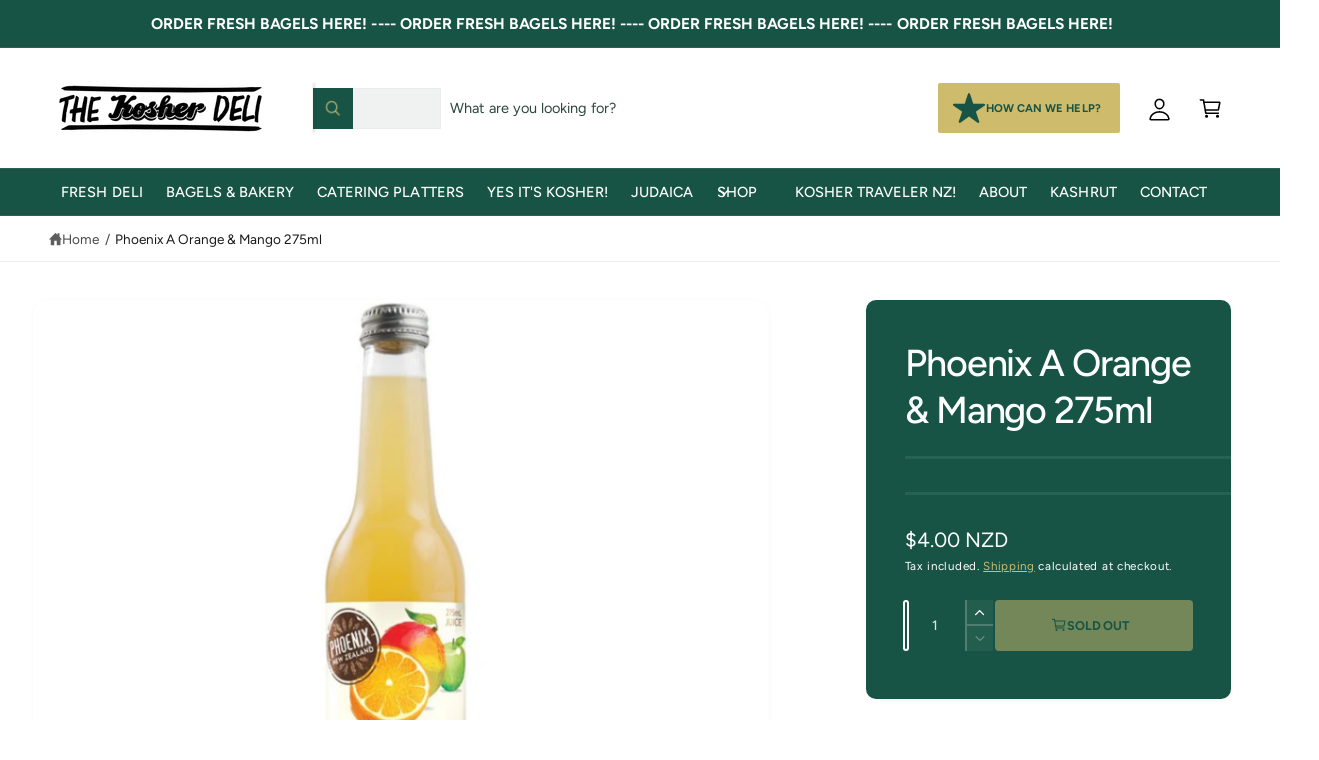

--- FILE ---
content_type: text/html; charset=utf-8
request_url: https://www.kosherdeli.co.nz/products/phoenix-a-orange-mango-275ml
body_size: 41389
content:















<!doctype html>
<html class="no-js" lang="en">
  <head>
    <meta charset="utf-8">
    <meta http-equiv="X-UA-Compatible" content="IE=edge">
    <meta name="viewport" content="width=device-width,initial-scale=1">
    <meta name="theme-color" content=""><link rel="canonical" href="https://www.kosherdeli.co.nz/products/phoenix-a-orange-mango-275ml"><link rel="preconnect" href="https://fonts.shopifycdn.com" crossorigin><title>
      Phoenix A Orange &amp; Mango 275ml
 &ndash; The Kosher Deli NZ</title>

    

    

<meta property="og:site_name" content="The Kosher Deli NZ">
<meta property="og:url" content="https://www.kosherdeli.co.nz/products/phoenix-a-orange-mango-275ml">
<meta property="og:title" content="Phoenix A Orange &amp; Mango 275ml">
<meta property="og:type" content="product">
<meta property="og:description" content="New Zealands original and largest kosher shop offering imported kosher goods from around the world inc meat, dry goods, wine + lots more. We also produce all kosher airline meals departing NZ, along with fantastic domestic catering!

We are proud to be serving SAM’s BAGELS which are voted the best bagels in NZ. 
"><meta property="og:image" content="http://www.kosherdeli.co.nz/cdn/shop/products/1_d1270db7-903e-47bd-8753-224ab2e7e22c.jpg?v=1607395394">
  <meta property="og:image:secure_url" content="https://www.kosherdeli.co.nz/cdn/shop/products/1_d1270db7-903e-47bd-8753-224ab2e7e22c.jpg?v=1607395394">
  <meta property="og:image:width" content="400">
  <meta property="og:image:height" content="577"><meta property="og:price:amount" content="4.00">
  <meta property="og:price:currency" content="NZD"><meta name="twitter:card" content="summary_large_image">
<meta name="twitter:title" content="Phoenix A Orange &amp; Mango 275ml">
<meta name="twitter:description" content="New Zealands original and largest kosher shop offering imported kosher goods from around the world inc meat, dry goods, wine + lots more. We also produce all kosher airline meals departing NZ, along with fantastic domestic catering!

We are proud to be serving SAM’s BAGELS which are voted the best bagels in NZ. 
">

<meta name="theme:name" content="Ignite">
<meta name="theme:version" content="2.3.0">
<meta name="theme:preset" content="food">


    <script src="//www.kosherdeli.co.nz/cdn/shop/t/21/assets/global.js?v=17700174012163466831764067860" defer="defer"></script><link rel="preload" href="//www.kosherdeli.co.nz/cdn/fonts/figtree/figtree_n4.3c0838aba1701047e60be6a99a1b0a40ce9b8419.woff2" as="font" crossorigin fetchpriority="high" type="font/woff2"><link rel="preload" href="//www.kosherdeli.co.nz/cdn/fonts/figtree/figtree_n5.3b6b7df38aa5986536945796e1f947445832047c.woff2" as="font" crossorigin fetchpriority="high" type="font/woff2">
  <script>window.performance && window.performance.mark && window.performance.mark('shopify.content_for_header.start');</script><meta name="google-site-verification" content="oj9uvF2WoZzv84pZpoNCQMC1Yh6-39KMLVJpsSpPc0U">
<meta id="shopify-digital-wallet" name="shopify-digital-wallet" content="/48990159003/digital_wallets/dialog">
<meta name="shopify-checkout-api-token" content="785ccbee9b477721940a92722938dd08">
<link rel="alternate" type="application/json+oembed" href="https://www.kosherdeli.co.nz/products/phoenix-a-orange-mango-275ml.oembed">
<script async="async" src="/checkouts/internal/preloads.js?locale=en-NZ"></script>
<script id="apple-pay-shop-capabilities" type="application/json">{"shopId":48990159003,"countryCode":"NZ","currencyCode":"NZD","merchantCapabilities":["supports3DS"],"merchantId":"gid:\/\/shopify\/Shop\/48990159003","merchantName":"The Kosher Deli NZ","requiredBillingContactFields":["postalAddress","email"],"requiredShippingContactFields":["postalAddress","email"],"shippingType":"shipping","supportedNetworks":["visa","masterCard"],"total":{"type":"pending","label":"The Kosher Deli NZ","amount":"1.00"},"shopifyPaymentsEnabled":true,"supportsSubscriptions":true}</script>
<script id="shopify-features" type="application/json">{"accessToken":"785ccbee9b477721940a92722938dd08","betas":["rich-media-storefront-analytics"],"domain":"www.kosherdeli.co.nz","predictiveSearch":true,"shopId":48990159003,"locale":"en"}</script>
<script>var Shopify = Shopify || {};
Shopify.shop = "yes-its-kosher.myshopify.com";
Shopify.locale = "en";
Shopify.currency = {"active":"NZD","rate":"1.0"};
Shopify.country = "NZ";
Shopify.theme = {"name":"Updated copy of Ignite","id":186490159285,"schema_name":"Ignite","schema_version":"2.3.0","theme_store_id":3027,"role":"main"};
Shopify.theme.handle = "null";
Shopify.theme.style = {"id":null,"handle":null};
Shopify.cdnHost = "www.kosherdeli.co.nz/cdn";
Shopify.routes = Shopify.routes || {};
Shopify.routes.root = "/";</script>
<script type="module">!function(o){(o.Shopify=o.Shopify||{}).modules=!0}(window);</script>
<script>!function(o){function n(){var o=[];function n(){o.push(Array.prototype.slice.apply(arguments))}return n.q=o,n}var t=o.Shopify=o.Shopify||{};t.loadFeatures=n(),t.autoloadFeatures=n()}(window);</script>
<script id="shop-js-analytics" type="application/json">{"pageType":"product"}</script>
<script defer="defer" async type="module" src="//www.kosherdeli.co.nz/cdn/shopifycloud/shop-js/modules/v2/client.init-shop-cart-sync_BT-GjEfc.en.esm.js"></script>
<script defer="defer" async type="module" src="//www.kosherdeli.co.nz/cdn/shopifycloud/shop-js/modules/v2/chunk.common_D58fp_Oc.esm.js"></script>
<script defer="defer" async type="module" src="//www.kosherdeli.co.nz/cdn/shopifycloud/shop-js/modules/v2/chunk.modal_xMitdFEc.esm.js"></script>
<script type="module">
  await import("//www.kosherdeli.co.nz/cdn/shopifycloud/shop-js/modules/v2/client.init-shop-cart-sync_BT-GjEfc.en.esm.js");
await import("//www.kosherdeli.co.nz/cdn/shopifycloud/shop-js/modules/v2/chunk.common_D58fp_Oc.esm.js");
await import("//www.kosherdeli.co.nz/cdn/shopifycloud/shop-js/modules/v2/chunk.modal_xMitdFEc.esm.js");

  window.Shopify.SignInWithShop?.initShopCartSync?.({"fedCMEnabled":true,"windoidEnabled":true});

</script>
<script>(function() {
  var isLoaded = false;
  function asyncLoad() {
    if (isLoaded) return;
    isLoaded = true;
    var urls = ["https:\/\/sdks.automizely.com\/conversions\/v1\/conversions.js?app_connection_id=0e919ad3ce2a4545b4db031b9c5ee9d9\u0026mapped_org_id=77765ddf04a51f74cfb167a710a51d9f_v1\u0026shop=yes-its-kosher.myshopify.com","\/\/www.powr.io\/powr.js?powr-token=yes-its-kosher.myshopify.com\u0026external-type=shopify\u0026shop=yes-its-kosher.myshopify.com","https:\/\/widgets.automizely.com\/pages\/v1\/pages.js?store_connection_id=0246b642baaf46e7b953634eb1530577\u0026mapped_org_id=77765ddf04a51f74cfb167a710a51d9f_v1\u0026shop=yes-its-kosher.myshopify.com","https:\/\/app.logoshowcase.co\/extension\/app.js?ls_version=1.0.4\u0026shop=yes-its-kosher.myshopify.com","https:\/\/na.shgcdn3.com\/pixel-collector.js?shop=yes-its-kosher.myshopify.com"];
    for (var i = 0; i < urls.length; i++) {
      var s = document.createElement('script');
      s.type = 'text/javascript';
      s.async = true;
      s.src = urls[i];
      var x = document.getElementsByTagName('script')[0];
      x.parentNode.insertBefore(s, x);
    }
  };
  if(window.attachEvent) {
    window.attachEvent('onload', asyncLoad);
  } else {
    window.addEventListener('load', asyncLoad, false);
  }
})();</script>
<script id="__st">var __st={"a":48990159003,"offset":46800,"reqid":"ceadc0ba-5966-4099-adc0-6281b51f5366-1769074790","pageurl":"www.kosherdeli.co.nz\/products\/phoenix-a-orange-mango-275ml","u":"452bb4b83b83","p":"product","rtyp":"product","rid":6099177537717};</script>
<script>window.ShopifyPaypalV4VisibilityTracking = true;</script>
<script id="captcha-bootstrap">!function(){'use strict';const t='contact',e='account',n='new_comment',o=[[t,t],['blogs',n],['comments',n],[t,'customer']],c=[[e,'customer_login'],[e,'guest_login'],[e,'recover_customer_password'],[e,'create_customer']],r=t=>t.map((([t,e])=>`form[action*='/${t}']:not([data-nocaptcha='true']) input[name='form_type'][value='${e}']`)).join(','),a=t=>()=>t?[...document.querySelectorAll(t)].map((t=>t.form)):[];function s(){const t=[...o],e=r(t);return a(e)}const i='password',u='form_key',d=['recaptcha-v3-token','g-recaptcha-response','h-captcha-response',i],f=()=>{try{return window.sessionStorage}catch{return}},m='__shopify_v',_=t=>t.elements[u];function p(t,e,n=!1){try{const o=window.sessionStorage,c=JSON.parse(o.getItem(e)),{data:r}=function(t){const{data:e,action:n}=t;return t[m]||n?{data:e,action:n}:{data:t,action:n}}(c);for(const[e,n]of Object.entries(r))t.elements[e]&&(t.elements[e].value=n);n&&o.removeItem(e)}catch(o){console.error('form repopulation failed',{error:o})}}const l='form_type',E='cptcha';function T(t){t.dataset[E]=!0}const w=window,h=w.document,L='Shopify',v='ce_forms',y='captcha';let A=!1;((t,e)=>{const n=(g='f06e6c50-85a8-45c8-87d0-21a2b65856fe',I='https://cdn.shopify.com/shopifycloud/storefront-forms-hcaptcha/ce_storefront_forms_captcha_hcaptcha.v1.5.2.iife.js',D={infoText:'Protected by hCaptcha',privacyText:'Privacy',termsText:'Terms'},(t,e,n)=>{const o=w[L][v],c=o.bindForm;if(c)return c(t,g,e,D).then(n);var r;o.q.push([[t,g,e,D],n]),r=I,A||(h.body.append(Object.assign(h.createElement('script'),{id:'captcha-provider',async:!0,src:r})),A=!0)});var g,I,D;w[L]=w[L]||{},w[L][v]=w[L][v]||{},w[L][v].q=[],w[L][y]=w[L][y]||{},w[L][y].protect=function(t,e){n(t,void 0,e),T(t)},Object.freeze(w[L][y]),function(t,e,n,w,h,L){const[v,y,A,g]=function(t,e,n){const i=e?o:[],u=t?c:[],d=[...i,...u],f=r(d),m=r(i),_=r(d.filter((([t,e])=>n.includes(e))));return[a(f),a(m),a(_),s()]}(w,h,L),I=t=>{const e=t.target;return e instanceof HTMLFormElement?e:e&&e.form},D=t=>v().includes(t);t.addEventListener('submit',(t=>{const e=I(t);if(!e)return;const n=D(e)&&!e.dataset.hcaptchaBound&&!e.dataset.recaptchaBound,o=_(e),c=g().includes(e)&&(!o||!o.value);(n||c)&&t.preventDefault(),c&&!n&&(function(t){try{if(!f())return;!function(t){const e=f();if(!e)return;const n=_(t);if(!n)return;const o=n.value;o&&e.removeItem(o)}(t);const e=Array.from(Array(32),(()=>Math.random().toString(36)[2])).join('');!function(t,e){_(t)||t.append(Object.assign(document.createElement('input'),{type:'hidden',name:u})),t.elements[u].value=e}(t,e),function(t,e){const n=f();if(!n)return;const o=[...t.querySelectorAll(`input[type='${i}']`)].map((({name:t})=>t)),c=[...d,...o],r={};for(const[a,s]of new FormData(t).entries())c.includes(a)||(r[a]=s);n.setItem(e,JSON.stringify({[m]:1,action:t.action,data:r}))}(t,e)}catch(e){console.error('failed to persist form',e)}}(e),e.submit())}));const S=(t,e)=>{t&&!t.dataset[E]&&(n(t,e.some((e=>e===t))),T(t))};for(const o of['focusin','change'])t.addEventListener(o,(t=>{const e=I(t);D(e)&&S(e,y())}));const B=e.get('form_key'),M=e.get(l),P=B&&M;t.addEventListener('DOMContentLoaded',(()=>{const t=y();if(P)for(const e of t)e.elements[l].value===M&&p(e,B);[...new Set([...A(),...v().filter((t=>'true'===t.dataset.shopifyCaptcha))])].forEach((e=>S(e,t)))}))}(h,new URLSearchParams(w.location.search),n,t,e,['guest_login'])})(!0,!0)}();</script>
<script integrity="sha256-4kQ18oKyAcykRKYeNunJcIwy7WH5gtpwJnB7kiuLZ1E=" data-source-attribution="shopify.loadfeatures" defer="defer" src="//www.kosherdeli.co.nz/cdn/shopifycloud/storefront/assets/storefront/load_feature-a0a9edcb.js" crossorigin="anonymous"></script>
<script data-source-attribution="shopify.dynamic_checkout.dynamic.init">var Shopify=Shopify||{};Shopify.PaymentButton=Shopify.PaymentButton||{isStorefrontPortableWallets:!0,init:function(){window.Shopify.PaymentButton.init=function(){};var t=document.createElement("script");t.src="https://www.kosherdeli.co.nz/cdn/shopifycloud/portable-wallets/latest/portable-wallets.en.js",t.type="module",document.head.appendChild(t)}};
</script>
<script data-source-attribution="shopify.dynamic_checkout.buyer_consent">
  function portableWalletsHideBuyerConsent(e){var t=document.getElementById("shopify-buyer-consent"),n=document.getElementById("shopify-subscription-policy-button");t&&n&&(t.classList.add("hidden"),t.setAttribute("aria-hidden","true"),n.removeEventListener("click",e))}function portableWalletsShowBuyerConsent(e){var t=document.getElementById("shopify-buyer-consent"),n=document.getElementById("shopify-subscription-policy-button");t&&n&&(t.classList.remove("hidden"),t.removeAttribute("aria-hidden"),n.addEventListener("click",e))}window.Shopify?.PaymentButton&&(window.Shopify.PaymentButton.hideBuyerConsent=portableWalletsHideBuyerConsent,window.Shopify.PaymentButton.showBuyerConsent=portableWalletsShowBuyerConsent);
</script>
<script data-source-attribution="shopify.dynamic_checkout.cart.bootstrap">document.addEventListener("DOMContentLoaded",(function(){function t(){return document.querySelector("shopify-accelerated-checkout-cart, shopify-accelerated-checkout")}if(t())Shopify.PaymentButton.init();else{new MutationObserver((function(e,n){t()&&(Shopify.PaymentButton.init(),n.disconnect())})).observe(document.body,{childList:!0,subtree:!0})}}));
</script>
<link id="shopify-accelerated-checkout-styles" rel="stylesheet" media="screen" href="https://www.kosherdeli.co.nz/cdn/shopifycloud/portable-wallets/latest/accelerated-checkout-backwards-compat.css" crossorigin="anonymous">
<style id="shopify-accelerated-checkout-cart">
        #shopify-buyer-consent {
  margin-top: 1em;
  display: inline-block;
  width: 100%;
}

#shopify-buyer-consent.hidden {
  display: none;
}

#shopify-subscription-policy-button {
  background: none;
  border: none;
  padding: 0;
  text-decoration: underline;
  font-size: inherit;
  cursor: pointer;
}

#shopify-subscription-policy-button::before {
  box-shadow: none;
}

      </style>
<script id="sections-script" data-sections="header,footer" defer="defer" src="//www.kosherdeli.co.nz/cdn/shop/t/21/compiled_assets/scripts.js?v=9428"></script>
<script>window.performance && window.performance.mark && window.performance.mark('shopify.content_for_header.end');</script>
  





  <script type="text/javascript">
    
      window.__shgMoneyFormat = window.__shgMoneyFormat || {"NZD":{"currency":"NZD","currency_symbol":"$","currency_symbol_location":"left","decimal_places":2,"decimal_separator":".","thousands_separator":","}};
    
    window.__shgCurrentCurrencyCode = window.__shgCurrentCurrencyCode || {
      currency: "NZD",
      currency_symbol: "$",
      decimal_separator: ".",
      thousands_separator: ",",
      decimal_places: 2,
      currency_symbol_location: "left"
    };
  </script>





    <style data-shopify>
      @font-face {
  font-family: Figtree;
  font-weight: 400;
  font-style: normal;
  font-display: fallback;
  src: url("//www.kosherdeli.co.nz/cdn/fonts/figtree/figtree_n4.3c0838aba1701047e60be6a99a1b0a40ce9b8419.woff2") format("woff2"),
       url("//www.kosherdeli.co.nz/cdn/fonts/figtree/figtree_n4.c0575d1db21fc3821f17fd6617d3dee552312137.woff") format("woff");
}

        @font-face {
  font-family: Figtree;
  font-weight: 700;
  font-style: normal;
  font-display: fallback;
  src: url("//www.kosherdeli.co.nz/cdn/fonts/figtree/figtree_n7.2fd9bfe01586148e644724096c9d75e8c7a90e55.woff2") format("woff2"),
       url("//www.kosherdeli.co.nz/cdn/fonts/figtree/figtree_n7.ea05de92d862f9594794ab281c4c3a67501ef5fc.woff") format("woff");
}

        @font-face {
  font-family: Figtree;
  font-weight: 400;
  font-style: italic;
  font-display: fallback;
  src: url("//www.kosherdeli.co.nz/cdn/fonts/figtree/figtree_i4.89f7a4275c064845c304a4cf8a4a586060656db2.woff2") format("woff2"),
       url("//www.kosherdeli.co.nz/cdn/fonts/figtree/figtree_i4.6f955aaaafc55a22ffc1f32ecf3756859a5ad3e2.woff") format("woff");
}

        @font-face {
  font-family: Figtree;
  font-weight: 700;
  font-style: italic;
  font-display: fallback;
  src: url("//www.kosherdeli.co.nz/cdn/fonts/figtree/figtree_i7.06add7096a6f2ab742e09ec7e498115904eda1fe.woff2") format("woff2"),
       url("//www.kosherdeli.co.nz/cdn/fonts/figtree/figtree_i7.ee584b5fcaccdbb5518c0228158941f8df81b101.woff") format("woff");
}

        @font-face {
  font-family: Figtree;
  font-weight: 500;
  font-style: normal;
  font-display: fallback;
  src: url("//www.kosherdeli.co.nz/cdn/fonts/figtree/figtree_n5.3b6b7df38aa5986536945796e1f947445832047c.woff2") format("woff2"),
       url("//www.kosherdeli.co.nz/cdn/fonts/figtree/figtree_n5.f26bf6dcae278b0ed902605f6605fa3338e81dab.woff") format("woff");
}

@font-face {
  font-family: Figtree;
  font-weight: 500;
  font-style: normal;
  font-display: fallback;
  src: url("//www.kosherdeli.co.nz/cdn/fonts/figtree/figtree_n5.3b6b7df38aa5986536945796e1f947445832047c.woff2") format("woff2"),
       url("//www.kosherdeli.co.nz/cdn/fonts/figtree/figtree_n5.f26bf6dcae278b0ed902605f6605fa3338e81dab.woff") format("woff");
}

        @font-face {
  font-family: Figtree;
  font-weight: 700;
  font-style: normal;
  font-display: fallback;
  src: url("//www.kosherdeli.co.nz/cdn/fonts/figtree/figtree_n7.2fd9bfe01586148e644724096c9d75e8c7a90e55.woff2") format("woff2"),
       url("//www.kosherdeli.co.nz/cdn/fonts/figtree/figtree_n7.ea05de92d862f9594794ab281c4c3a67501ef5fc.woff") format("woff");
}

        @font-face {
  font-family: Figtree;
  font-weight: 500;
  font-style: italic;
  font-display: fallback;
  src: url("//www.kosherdeli.co.nz/cdn/fonts/figtree/figtree_i5.969396f679a62854cf82dbf67acc5721e41351f0.woff2") format("woff2"),
       url("//www.kosherdeli.co.nz/cdn/fonts/figtree/figtree_i5.93bc1cad6c73ca9815f9777c49176dfc9d2890dd.woff") format("woff");
}

        @font-face {
  font-family: Figtree;
  font-weight: 700;
  font-style: italic;
  font-display: fallback;
  src: url("//www.kosherdeli.co.nz/cdn/fonts/figtree/figtree_i7.06add7096a6f2ab742e09ec7e498115904eda1fe.woff2") format("woff2"),
       url("//www.kosherdeli.co.nz/cdn/fonts/figtree/figtree_i7.ee584b5fcaccdbb5518c0228158941f8df81b101.woff") format("woff");
}

        @font-face {
  font-family: Figtree;
  font-weight: 500;
  font-style: normal;
  font-display: fallback;
  src: url("//www.kosherdeli.co.nz/cdn/fonts/figtree/figtree_n5.3b6b7df38aa5986536945796e1f947445832047c.woff2") format("woff2"),
       url("//www.kosherdeli.co.nz/cdn/fonts/figtree/figtree_n5.f26bf6dcae278b0ed902605f6605fa3338e81dab.woff") format("woff");
}


        :root,
        .color-scheme-1 {
          --color-background: 255,255,255;
          --color-background-accent: ,,;
        
          --gradient-background: #ffffff;
        

        

        --color-foreground: 44,70,61;
        --color-heading: 18,18,18;
        --color-background-contrast: 191,191,191;
        --color-shadow: 0, 0, 0;
        --color-button: 18,18,18;
        --color-button-alpha: 1.0;
        
          --color-button-gradient: none;
        
        --color-button-text: 255,255,255;
        --color-secondary-button: 255,255,255;
        --color-secondary-button-text: 18,18,18;
        --color-link: 44,70,61;
        --color-caption: 44,70,61;
        --color-badge-foreground: 44,70,61;
        --color-badge-background: 255,255,255;
        --color-badge-border: 44,70,61;
        --color-accent: 0,128,49;
        --payment-terms-background-color: rgb(255 255 255);

        
          --color-heading-gradient-background: none;
          --color-heading-gradient-background-clip: border-box;
          --color-heading-gradient-fill: currentColor;
        

        
          --color-accent-gradient-background: -webkit-linear-gradient(90deg, rgba(0, 128, 49, 1), rgba(59, 217, 119, 1) 100%);
          --color-accent-gradient-background-clip: text;
          --color-accent-gradient-fill: transparent;
        
      }
      
        
        .color-scheme-2 {
          --color-background: 255,255,255;
          --color-background-accent: ,,;
        
          --gradient-background: #ffffff;
        

        

        --color-foreground: 25,25,25;
        --color-heading: 60,64,67;
        --color-background-contrast: 191,191,191;
        --color-shadow: 0, 0, 0;
        --color-button: 23,84,69;
        --color-button-alpha: 1.0;
        
        --color-button-gradient: linear-gradient(50deg, rgba(23, 84, 69, 1) 100%, rgba(56, 180, 103, 1) 100%);
        
        --color-button-text: 243,243,243;
        --color-secondary-button: 255,255,255;
        --color-secondary-button-text: 23,84,69;
        --color-link: 0,128,49;
        --color-caption: 60,64,67;
        --color-badge-foreground: 25,25,25;
        --color-badge-background: 255,255,255;
        --color-badge-border: 25,25,25;
        --color-accent: 220,43,255;
        --payment-terms-background-color: rgb(255 255 255);

        
          --color-heading-gradient-background: none;
          --color-heading-gradient-background-clip: border-box;
          --color-heading-gradient-fill: currentColor;
        

        
          --color-accent-gradient-background: -webkit-linear-gradient(90deg, rgba(31, 198, 108, 1) 84%, rgba(23, 84, 69, 1) 100%);
          --color-accent-gradient-background-clip: text;
          --color-accent-gradient-fill: transparent;
        
      }
      
        
        .color-scheme-3 {
          --color-background: 42,44,44;
          --color-background-accent: ,,;
        
          --gradient-background: #2a2c2c;
        

        

        --color-foreground: 255,255,255;
        --color-heading: 255,255,255;
        --color-background-contrast: 54,57,57;
        --color-shadow: 0, 0, 0;
        --color-button: 255,255,255;
        --color-button-alpha: 1.0;
        
          --color-button-gradient: none;
        
        --color-button-text: 0,0,0;
        --color-secondary-button: 42,44,44;
        --color-secondary-button-text: 255,255,255;
        --color-link: 255,255,255;
        --color-caption: 255,255,255;
        --color-badge-foreground: 255,255,255;
        --color-badge-background: 42,44,44;
        --color-badge-border: 255,255,255;
        --color-accent: 252,222,113;
        --payment-terms-background-color: rgb(42 44 44);

        
          --color-heading-gradient-background: none;
          --color-heading-gradient-background-clip: border-box;
          --color-heading-gradient-fill: currentColor;
        

        
          --color-accent-gradient-background: -webkit-linear-gradient(97deg, rgba(253, 212, 159, 1) 14%, rgba(252, 222, 113, 1) 83%);
          --color-accent-gradient-background-clip: text;
          --color-accent-gradient-fill: transparent;
        
      }
      
        
        .color-scheme-4 {
          --color-background: 44,70,61;
          --color-background-accent: ,,;
        
          --gradient-background: linear-gradient(227deg, rgba(1, 57, 28, 1) 7%, rgba(44, 70, 61, 1) 94%);
        

        

        --color-foreground: 255,255,255;
        --color-heading: 255,255,255;
        --color-background-contrast: 54,86,75;
        --color-shadow: 0, 0, 0;
        --color-button: 255,255,255;
        --color-button-alpha: 1.0;
        
          --color-button-gradient: none;
        
        --color-button-text: 36,40,51;
        --color-secondary-button: 44,70,61;
        --color-secondary-button-text: 255,255,255;
        --color-link: 255,255,255;
        --color-caption: 255,255,255;
        --color-badge-foreground: 255,255,255;
        --color-badge-background: 44,70,61;
        --color-badge-border: 255,255,255;
        --color-accent: 245,225,33;
        --payment-terms-background-color: rgb(44 70 61);

        
          --color-heading-gradient-background: none;
          --color-heading-gradient-background-clip: border-box;
          --color-heading-gradient-fill: currentColor;
        

        
          --color-accent-gradient-background: -webkit-linear-gradient(240deg, rgba(250, 212, 143, 1), rgba(195, 149, 64, 1) 100%);
          --color-accent-gradient-background-clip: text;
          --color-accent-gradient-fill: transparent;
        
      }
      
        
        .color-scheme-5 {
          --color-background: 0,128,49;
          --color-background-accent: ,,;
        
          --gradient-background: #008031;
        

        

        --color-foreground: 255,255,255;
        --color-heading: 255,255,255;
        --color-background-contrast: 0,0,0;
        --color-shadow: 0, 0, 0;
        --color-button: 255,255,255;
        --color-button-alpha: 1.0;
        
          --color-button-gradient: none;
        
        --color-button-text: 0,0,0;
        --color-secondary-button: 0,128,49;
        --color-secondary-button-text: 255,255,255;
        --color-link: 255,255,255;
        --color-caption: 255,255,255;
        --color-badge-foreground: 255,255,255;
        --color-badge-background: 0,128,49;
        --color-badge-border: 255,255,255;
        --color-accent: 220,43,255;
        --payment-terms-background-color: rgb(0 128 49);

        
          --color-heading-gradient-background: none;
          --color-heading-gradient-background-clip: border-box;
          --color-heading-gradient-fill: currentColor;
        

        
          --color-accent-gradient-background: -webkit-linear-gradient(270deg, rgba(255, 228, 49, 1) 42%, rgba(249, 100, 32, 1) 100%);
          --color-accent-gradient-background-clip: text;
          --color-accent-gradient-fill: transparent;
        
      }
      
        
        .color-scheme-6 {
          --color-background: 230,216,190;
          --color-background-accent: ,,;
        
          --gradient-background: #e6d8be;
        

        

        --color-foreground: 255,255,255;
        --color-heading: 255,255,255;
        --color-background-contrast: 195,161,98;
        --color-shadow: 0, 0, 0;
        --color-button: 74,151,103;
        --color-button-alpha: 1.0;
        
        --color-button-gradient: linear-gradient(50deg, rgba(121, 167, 70, 1) 13%, rgba(138, 186, 75, 1) 86%);
        
        --color-button-text: 255,255,255;
        --color-secondary-button: 230,216,190;
        --color-secondary-button-text: 255,255,255;
        --color-link: 255,255,255;
        --color-caption: 255,255,255;
        --color-badge-foreground: 255,255,255;
        --color-badge-background: 230,216,190;
        --color-badge-border: 255,255,255;
        --color-accent: 10,129,42;
        --payment-terms-background-color: rgb(230 216 190);

        
          --color-heading-gradient-background: none;
          --color-heading-gradient-background-clip: border-box;
          --color-heading-gradient-fill: currentColor;
        

        
          --color-accent-gradient-background: -webkit-linear-gradient(82deg, rgba(126, 199, 45, 1) 13%, rgba(239, 255, 218, 1) 84%);
          --color-accent-gradient-background-clip: text;
          --color-accent-gradient-fill: transparent;
        
      }
      
        
        .color-scheme-7 {
          --color-background: 218,20,20;
          --color-background-accent: ,,;
        
          --gradient-background: linear-gradient(229deg, rgba(240, 69, 87, 1) 4%, rgba(210, 59, 59, 1) 100%);
        

        

        --color-foreground: 255,255,255;
        --color-heading: 255,255,255;
        --color-background-contrast: 101,9,9;
        --color-shadow: 0, 0, 0;
        --color-button: 255,255,255;
        --color-button-alpha: 1.0;
        
          --color-button-gradient: none;
        
        --color-button-text: 18,18,18;
        --color-secondary-button: 218,20,20;
        --color-secondary-button-text: 255,255,255;
        --color-link: 255,255,255;
        --color-caption: 255,255,255;
        --color-badge-foreground: 255,255,255;
        --color-badge-background: 218,20,20;
        --color-badge-border: 255,255,255;
        --color-accent: 220,43,255;
        --payment-terms-background-color: rgb(218 20 20);

        
          --color-heading-gradient-background: none;
          --color-heading-gradient-background-clip: border-box;
          --color-heading-gradient-fill: currentColor;
        

        
          --color-accent-gradient-background: none;
          --color-accent-gradient-background-clip: border-box;
          --color-accent-gradient-fill: currentColor;
        
      }
      
        
        .color-scheme-8 {
          --color-background: 255,255,255;
          --color-background-accent: ,,;
        
          --gradient-background: #ffffff;
        

        

        --color-foreground: 0,0,0;
        --color-heading: 21,118,49;
        --color-background-contrast: 191,191,191;
        --color-shadow: 0, 0, 0;
        --color-button: 0,128,49;
        --color-button-alpha: 1.0;
        
          --color-button-gradient: none;
        
        --color-button-text: 243,243,243;
        --color-secondary-button: 255,255,255;
        --color-secondary-button-text: 0,128,49;
        --color-link: 0,128,49;
        --color-caption: 18,18,18;
        --color-badge-foreground: 0,0,0;
        --color-badge-background: 255,255,255;
        --color-badge-border: 0,0,0;
        --color-accent: 0,0,0;
        --payment-terms-background-color: rgb(255 255 255);

        
          --color-heading-gradient-background: none;
          --color-heading-gradient-background-clip: border-box;
          --color-heading-gradient-fill: currentColor;
        

        
          --color-accent-gradient-background: none;
          --color-accent-gradient-background-clip: border-box;
          --color-accent-gradient-fill: currentColor;
        
      }
      
        
        .color-scheme-9 {
          --color-background: 255,255,255;
          --color-background-accent: ,,;
        
          --gradient-background: #ffffff;
        

        

        --color-foreground: 18,18,18;
        --color-heading: 11,64,31;
        --color-background-contrast: 191,191,191;
        --color-shadow: 0, 0, 0;
        --color-button: 0,128,49;
        --color-button-alpha: 1.0;
        
          --color-button-gradient: none;
        
        --color-button-text: 243,243,243;
        --color-secondary-button: 255,255,255;
        --color-secondary-button-text: 210,59,59;
        --color-link: 0,128,49;
        --color-caption: 18,18,18;
        --color-badge-foreground: 18,18,18;
        --color-badge-background: 255,255,255;
        --color-badge-border: 18,18,18;
        --color-accent: 26,161,66;
        --payment-terms-background-color: rgb(255 255 255);

        
          --color-heading-gradient-background: none;
          --color-heading-gradient-background-clip: border-box;
          --color-heading-gradient-fill: currentColor;
        

        
          --color-accent-gradient-background: -webkit-linear-gradient(89deg, rgba(39, 154, 83, 1) 13%, rgba(38, 197, 99, 1) 85%);
          --color-accent-gradient-background-clip: text;
          --color-accent-gradient-fill: transparent;
        
      }
      
        
        .color-scheme-10 {
          --color-background: 44,70,61;
          --color-background-accent: ,,;
        
          --gradient-background: linear-gradient(227deg, rgba(1, 57, 28, 0.87) 7%, rgba(44, 70, 61, 0.86) 94%);
        

        

        --color-foreground: 207,187,108;
        --color-heading: 255,255,255;
        --color-background-contrast: 54,86,75;
        --color-shadow: 0, 0, 0;
        --color-button: 255,255,255;
        --color-button-alpha: 1.0;
        
          --color-button-gradient: none;
        
        --color-button-text: 21,118,49;
        --color-secondary-button: 44,70,61;
        --color-secondary-button-text: 255,255,255;
        --color-link: 255,255,255;
        --color-caption: 255,255,255;
        --color-badge-foreground: 207,187,108;
        --color-badge-background: 44,70,61;
        --color-badge-border: 207,187,108;
        --color-accent: 131,249,164;
        --payment-terms-background-color: rgb(44 70 61);

        
          --color-heading-gradient-background: none;
          --color-heading-gradient-background-clip: border-box;
          --color-heading-gradient-fill: currentColor;
        

        
          --color-accent-gradient-background: -webkit-linear-gradient(90deg, rgba(159, 255, 186, 1), rgba(59, 217, 119, 1) 100%);
          --color-accent-gradient-background-clip: text;
          --color-accent-gradient-fill: transparent;
        
      }
      
        
        .color-scheme-11 {
          --color-background: 180,159,114;
          --color-background-accent: ,,;
        
          --gradient-background: #b49f72;
        

        

        --color-foreground: 255,255,255;
        --color-heading: 255,255,255;
        --color-background-contrast: 109,93,58;
        --color-shadow: 0, 0, 0;
        --color-button: 255,255,255;
        --color-button-alpha: 1.0;
        
          --color-button-gradient: none;
        
        --color-button-text: 188,135,14;
        --color-secondary-button: 180,159,114;
        --color-secondary-button-text: 255,255,255;
        --color-link: 255,255,255;
        --color-caption: 255,255,255;
        --color-badge-foreground: 255,255,255;
        --color-badge-background: 180,159,114;
        --color-badge-border: 255,255,255;
        --color-accent: 0,0,0;
        --payment-terms-background-color: rgb(180 159 114);

        
          --color-heading-gradient-background: none;
          --color-heading-gradient-background-clip: border-box;
          --color-heading-gradient-fill: currentColor;
        

        
          --color-accent-gradient-background: none;
          --color-accent-gradient-background-clip: border-box;
          --color-accent-gradient-fill: currentColor;
        
      }
      
        
        .color-scheme-12 {
          --color-background: 247,245,239;
          --color-background-accent: ,,;
        
          --gradient-background: #f7f5ef;
        

        

        --color-foreground: 89,89,81;
        --color-heading: 18,18,18;
        --color-background-contrast: 205,192,154;
        --color-shadow: 0, 0, 0;
        --color-button: 18,18,18;
        --color-button-alpha: 1.0;
        
          --color-button-gradient: none;
        
        --color-button-text: 255,255,255;
        --color-secondary-button: 247,245,239;
        --color-secondary-button-text: 18,18,18;
        --color-link: 13,82,177;
        --color-caption: 18,18,18;
        --color-badge-foreground: 89,89,81;
        --color-badge-background: 247,245,239;
        --color-badge-border: 89,89,81;
        --color-accent: 220,43,255;
        --payment-terms-background-color: rgb(247 245 239);

        
          --color-heading-gradient-background: none;
          --color-heading-gradient-background-clip: border-box;
          --color-heading-gradient-fill: currentColor;
        

        
          --color-accent-gradient-background: -webkit-linear-gradient(139deg, rgba(251, 51, 166, 1), rgba(127, 72, 176, 1) 50%, rgba(48, 145, 211, 1) 100%);
          --color-accent-gradient-background-clip: text;
          --color-accent-gradient-fill: transparent;
        
      }
      
        
        .color-scheme-13 {
          --color-background: 30,30,30;
          --color-background-accent: ,,;
        
          --gradient-background: linear-gradient(180deg, rgba(251, 51, 166, 1), rgba(99, 41, 151, 1) 50%, rgba(19, 4, 33, 1) 100%);
        

        

        --color-foreground: 255,255,255;
        --color-heading: 255,255,255;
        --color-background-contrast: 43,43,43;
        --color-shadow: 0, 0, 0;
        --color-button: 42,151,211;
        --color-button-alpha: 1.0;
        
        --color-button-gradient: linear-gradient(305deg, rgba(42, 151, 211, 1), rgba(72, 171, 227, 1) 46%, rgba(119, 179, 245, 1) 91%);
        
        --color-button-text: 255,255,255;
        --color-secondary-button: 30,30,30;
        --color-secondary-button-text: 255,255,255;
        --color-link: 255,255,255;
        --color-caption: 255,255,255;
        --color-badge-foreground: 255,255,255;
        --color-badge-background: 30,30,30;
        --color-badge-border: 255,255,255;
        --color-accent: 220,43,255;
        --payment-terms-background-color: rgb(30 30 30);

        
          --color-heading-gradient-background: none;
          --color-heading-gradient-background-clip: border-box;
          --color-heading-gradient-fill: currentColor;
        

        
          --color-accent-gradient-background: -webkit-linear-gradient(0deg, rgba(100, 179, 255, 1) 3%, rgba(234, 145, 254, 1) 98%);
          --color-accent-gradient-background-clip: text;
          --color-accent-gradient-fill: transparent;
        
      }
      
        
        .color-scheme-701f867a-f2fd-4e5d-93fd-cde554b2e836 {
          --color-background: 23,84,69;
          --color-background-accent: ,,;
        
          --gradient-background: #175445;
        

        

        --color-foreground: 255,255,255;
        --color-heading: 207,187,108;
        --color-background-contrast: 28,104,85;
        --color-shadow: 0, 0, 0;
        --color-button: 18,18,18;
        --color-button-alpha: 1.0;
        
          --color-button-gradient: none;
        
        --color-button-text: 255,255,255;
        --color-secondary-button: 23,84,69;
        --color-secondary-button-text: 207,187,108;
        --color-link: 207,187,108;
        --color-caption: 207,187,108;
        --color-badge-foreground: 255,255,255;
        --color-badge-background: 23,84,69;
        --color-badge-border: 255,255,255;
        --color-accent: 23,84,69;
        --payment-terms-background-color: rgb(23 84 69);

        
          --color-heading-gradient-background: none;
          --color-heading-gradient-background-clip: border-box;
          --color-heading-gradient-fill: currentColor;
        

        
          --color-accent-gradient-background: -webkit-linear-gradient(83deg, rgba(230, 245, 44, 1) 66.264%, rgba(245, 225, 33, 1) 92%, rgba(255, 255, 255, 1) 93%, rgba(21, 118, 49, 1) 94%, rgba(26, 118, 68, 1) 100%, rgba(255, 255, 255, 1) 100%);
          --color-accent-gradient-background-clip: text;
          --color-accent-gradient-fill: transparent;
        
      }
      
        
        .color-scheme-49bcbb61-2422-4cfb-a1ec-3a939c44b267 {
          --color-background: 207,187,108;
          --color-background-accent: ,,;
        
          --gradient-background: #cfbb6c;
        

        

        --color-foreground: 23,84,69;
        --color-heading: 18,18,18;
        --color-background-contrast: 141,122,46;
        --color-shadow: 0, 0, 0;
        --color-button: 18,18,18;
        --color-button-alpha: 1.0;
        
          --color-button-gradient: none;
        
        --color-button-text: 255,255,255;
        --color-secondary-button: 207,187,108;
        --color-secondary-button-text: 18,18,18;
        --color-link: 44,70,61;
        --color-caption: 44,70,61;
        --color-badge-foreground: 23,84,69;
        --color-badge-background: 207,187,108;
        --color-badge-border: 23,84,69;
        --color-accent: 0,128,49;
        --payment-terms-background-color: rgb(207 187 108);

        
          --color-heading-gradient-background: none;
          --color-heading-gradient-background-clip: border-box;
          --color-heading-gradient-fill: currentColor;
        

        
          --color-accent-gradient-background: -webkit-linear-gradient(90deg, rgba(0, 128, 49, 1), rgba(59, 217, 119, 1) 100%);
          --color-accent-gradient-background-clip: text;
          --color-accent-gradient-fill: transparent;
        
      }
      
        
        .color-scheme-90476f8f-ed7a-49a5-aced-5c85ea897abc {
          --color-background: 255,255,255;
          --color-background-accent: 255,255,255;
        
          --gradient-background: #ffffff;
        

        

        --color-foreground: 44,70,61;
        --color-heading: 18,18,18;
        --color-background-contrast: 191,191,191;
        --color-shadow: 0, 0, 0;
        --color-button: 23,84,69;
        --color-button-alpha: 1.0;
        
          --color-button-gradient: none;
        
        --color-button-text: 207,192,130;
        --color-secondary-button: 255,255,255;
        --color-secondary-button-text: 207,192,130;
        --color-link: 44,70,61;
        --color-caption: 44,70,61;
        --color-badge-foreground: 44,70,61;
        --color-badge-background: 255,255,255;
        --color-badge-border: 44,70,61;
        --color-accent: 0,128,49;
        --payment-terms-background-color: rgb(255 255 255);

        
          --color-heading-gradient-background: none;
          --color-heading-gradient-background-clip: border-box;
          --color-heading-gradient-fill: currentColor;
        

        
          --color-accent-gradient-background: -webkit-linear-gradient(90deg, rgba(0, 128, 49, 1), rgba(59, 217, 119, 1) 100%);
          --color-accent-gradient-background-clip: text;
          --color-accent-gradient-fill: transparent;
        
      }
      
        
        .color-scheme-71a8efcd-72a2-4cb2-907f-eb42a879203a {
          --color-background: 23,84,69;
          --color-background-accent: ,,;
        
          --gradient-background: #175445;
        

        

        --color-foreground: 255,255,255;
        --color-heading: 255,255,255;
        --color-background-contrast: 28,104,85;
        --color-shadow: 0, 0, 0;
        --color-button: 207,187,108;
        --color-button-alpha: 1.0;
        
          --color-button-gradient: none;
        
        --color-button-text: 23,84,69;
        --color-secondary-button: 23,84,69;
        --color-secondary-button-text: 255,255,255;
        --color-link: 207,187,108;
        --color-caption: 255,255,255;
        --color-badge-foreground: 255,255,255;
        --color-badge-background: 23,84,69;
        --color-badge-border: 255,255,255;
        --color-accent: 0,128,49;
        --payment-terms-background-color: rgb(23 84 69);

        
          --color-heading-gradient-background: none;
          --color-heading-gradient-background-clip: border-box;
          --color-heading-gradient-fill: currentColor;
        

        
          --color-accent-gradient-background: -webkit-linear-gradient(90deg, rgba(0, 128, 49, 1), rgba(59, 217, 119, 1) 100%);
          --color-accent-gradient-background-clip: text;
          --color-accent-gradient-fill: transparent;
        
      }
      

      

      body, .color-scheme-1, .color-scheme-2, .color-scheme-3, .color-scheme-4, .color-scheme-5, .color-scheme-6, .color-scheme-7, .color-scheme-8, .color-scheme-9, .color-scheme-10, .color-scheme-11, .color-scheme-12, .color-scheme-13, .color-scheme-701f867a-f2fd-4e5d-93fd-cde554b2e836, .color-scheme-49bcbb61-2422-4cfb-a1ec-3a939c44b267, .color-scheme-90476f8f-ed7a-49a5-aced-5c85ea897abc, .color-scheme-71a8efcd-72a2-4cb2-907f-eb42a879203a {
        color: rgb(var(--color-foreground));
        background-color: rgb(var(--color-background));
      }

      :root {
        /* The direction multiplier is used for RTL-aware transforms and positioning calculations.
           It is set to -1 for RTL languages and 1 for LTR languages, allowing CSS calculations
           to be directionally aware. */
        --direction-multiplier: 1;

        --font-body-family: Figtree, sans-serif;
        --font-body-style: normal;
        --font-body-weight: 400;
        --font-body-weight-bold: 700;
        --font-body-letter-spacing: 0.001em;

        --font-heading-family: Figtree, sans-serif;
        --font-heading-style: normal;
        --font-heading-weight: 500;

        

        --font-button-font-weight: bold;
        --font-button-case: uppercase;
        --font-button-icon-offset: -0.1rem;
        --font-button-letter-spacing: -0.015em;
        --font-button-text-size: 1.3rem;

        --font-body-scale: 0.97;
        --font-heading-scale: 0.9690721649484536;
        --font-heading-case: none;
        --font-heading-letter-spacing: -0.029em;

        --media-padding: px;
        --media-border-opacity: 0.0;
        --media-border-width: 0px;
        --media-radius: 10px;
        --media-shadow-opacity: 0.0;
        --media-shadow-horizontal-offset: 0px;
        --media-shadow-vertical-offset: 0px;
        --media-shadow-blur-radius: 0px;
        --media-shadow-visible: 0;

        --page-width: 144rem;
        --px-mobile: 2rem;
        --page-width-margin: 0rem;

        --product-card-image-padding: 0.6rem;
        --product-card-image-scale: 0.9;
        --product-card-corner-radius: 0.6rem;
        --product-card-text-alignment: start;
        --product-card-border-width: 0.0rem;
        --product-card-border-opacity: 0.0;
        --product-card-shadow-opacity: 0.0;
        --product-card-shadow-visible: 0;
        --product-card-shadow-horizontal-offset: 0.0rem;
        --product-card-shadow-vertical-offset: 0.0rem;
        --product-card-shadow-blur-radius: 0.0rem;
        --product-card-star-color: 245,225,33;
        --product-card-icon-width: 32px;

        --inventory-stock-low-color: 230,103,17;
        --inventory-stock-normal-color: 85,175,16;
        --inventory-stock-continue-color: 85,175,16;
        --inventory-stock-out-color: 91,91,91;

        
          --product-card-price-color: 234,7,7;
        

        
        --product-card-image-background: 0,0,0,0.0;
        

        --collection-card-image-padding: 0.0rem;
        --collection-card-corner-radius: 0.0rem;
        --collection-card-image-scale: 0.9;
        --collection-card-text-alignment: center;
        --collection-card-border-width: 0.0rem;
        --collection-card-border-opacity: 0.0;
        --collection-card-shadow-opacity: 0.0;
        --collection-card-shadow-visible: 0;
        --collection-card-shadow-horizontal-offset: 0.0rem;
        --collection-card-shadow-vertical-offset: 0.0rem;
        --collection-card-shadow-blur-radius: 0.0rem;
        --collection-card-image-background: 255,255,255,1.0;

        --blog-card-image-padding: 0.0rem;
        --blog-card-corner-radius: 0.8rem;
        --blog-card-border-width: 0.0rem;
        --blog-card-border-opacity: 0.0;
        --blog-card-shadow-opacity: 0.0;
        --blog-card-shadow-visible: 0;
        --blog-card-shadow-horizontal-offset: 0.0rem;
        --blog-card-shadow-vertical-offset: 0.0rem;
        --blog-card-shadow-blur-radius: 0.0rem;
        --blog-card-image-background: 255,255,255,1.0;

        

        --badge-text-size: 1.2rem;
        --badge-text-weight: bold;
        --badge-border-width: 1px;
        --badge-border-style: solid;

        --badge-sold-out-foreground: 255 255 255 / 1.0;
        --badge-sold-out-border: 0 0 0 / 0.0;
        --badge-sold-out-background: linear-gradient(127deg, rgba(13, 13, 13, 0.8) 11%, rgba(49, 49, 49, 0.8) 78%);
        
        --badge-custom-foreground: 255 255 255 / 1.0;
        --badge-custom-border: 0 0 0 / 0.0;
        --badge-custom-background: linear-gradient(145deg, rgba(42, 156, 44, 1) 20%, rgba(42, 156, 44, 0.76) 82%);
        
        
        --badge-preorder-foreground: 21 118 49 / 1.0;
        --badge-preorder-border: 255 255 255 / 1.0;
        --badge-preorder-background: linear-gradient(137deg, rgba(234, 234, 234, 0.62), rgba(241, 241, 241, 0.27) 100%);
        
        
        --badge-bulk-foreground: 7 75 124 / 1.0;
        --badge-bulk-border: 209 224 241 / 1.0;
        --badge-bulk-background: #ECF5FC;
        
        
        --badge-new-foreground: 255 255 255 / 1.0;
        --badge-new-border: 0 0 0 / 0.0;
        --badge-new-background: linear-gradient(129deg, rgba(33, 119, 179, 0.8), rgba(61, 157, 222, 0.8) 100%);
        
        
        --badge-sale-foreground: 255 255 255 / 1.0;
        --badge-sale-border: 0 0 0 / 0.0;
        --badge-sale-background: linear-gradient(144deg, rgba(244, 43, 65, 0.8), rgba(218, 50, 67, 0.8) 97%, rgba(247, 23, 23, 0.8) 97.482%);
        

        --popup-border-width: 1px;
        --popup-border-opacity: 0.08;
        --popup-corner-radius: 10px;
        --promo-corner-radius: 6px;
        --popup-shadow-opacity: 0.15;
        --popup-shadow-horizontal-offset: 0px;
        --popup-shadow-vertical-offset: 0px;
        --popup-shadow-blur-radius: 5px;

        --drawer-border-width: 1px;
        --drawer-border-opacity: 0.1;
        --drawer-shadow-opacity: 0.0;
        --drawer-shadow-horizontal-offset: 0px;
        --drawer-shadow-vertical-offset: 4px;
        --drawer-shadow-blur-radius: 5px;

        --grid-desktop-vertical-spacing: 16px;
        --grid-desktop-horizontal-spacing: 16px;
        --grid-desktop-horizontal-spacing-initial: 16px;
        --grid-mobile-vertical-spacing: calc(var(--px-mobile) * 0.8);
        --grid-mobile-horizontal-spacing: calc(var(--px-mobile) * 0.8);

        --text-boxes-radius: 10px;
        --text-boxes-border-opacity: 0.0;
        --text-boxes-border-width: 0px;
        --text-boxes-shadow-opacity: 0.0;
        --text-boxes-shadow-visible: 0;
        --text-boxes-shadow-horizontal-offset: 0px;
        --text-boxes-shadow-vertical-offset: 0px;
        --text-boxes-shadow-blur-radius: 0px;

        --buttons-radius: 2px;
        --buttons-radius-outset: 4px;
        --buttons-border-width: 2px;
        --buttons-border-opacity: 1.0;
        --buttons-shadow-opacity: 0.0;
        --buttons-shadow-visible: 0;
        --buttons-shadow-horizontal-offset: 0px;
        --buttons-shadow-vertical-offset: 0px;
        --buttons-shadow-blur-radius: 0px;
        --buttons-border-offset: 0.3px;

        --inputs-radius: 2px;
        --inputs-border-width: 2px;
        --inputs-border-opacity: 0.35;
        --inputs-shadow-opacity: 0.0;
        --inputs-shadow-horizontal-offset: 0px;
        --inputs-margin-offset: 0px;
        --inputs-shadow-vertical-offset: 0px;
        --inputs-shadow-blur-radius: 0px;
        --inputs-radius-outset: 4px;

        --variant-pills-radius: 2px;
        --variant-pills-border-width: 2px;
        --variant-pills-border-opacity: 0.35;
        --variant-pills-shadow-opacity: 0.0;
        --variant-pills-shadow-horizontal-offset: 0px;
        --variant-pills-shadow-vertical-offset: 0px;
        --variant-pills-shadow-blur-radius: 0px;

        --color-overlay: #060606;

        
        --spacing-section: 53px;

        --breadcrumb-padding: 1.3rem;
        --panel-corner-radius: 6px;
        --controls-corner-radius: 40px;
        --pagination-border-width: 0.1rem;
        --swatch-input--border-radius: 50%;
        --spacer-thickness: 3px;
        --easter-egg-let-it-snow: url(//www.kosherdeli.co.nz/cdn/shop/t/21/assets/snow.webp?v=160252599929562084641764067873);

        --flash-sale-corner-radius: 16px;
        --flash-sale-color: #105E94;
        --flash-sale-color-light: #D9E8F2;
      }

      *,
      *::before,
      *::after {
        box-sizing: inherit;
        -webkit-font-smoothing: antialiased;
      }

      html {
        box-sizing: border-box;
        font-size: calc(var(--font-body-scale) * 62.5%);
        height: 100%;
        -moz-osx-font-smoothing: grayscale;
        -webkit-text-size-adjust: 100%;
      }

      body {
        min-height: 100%;
        margin: 0;
        font-size: 1.5rem;
        overflow-wrap: break-word;
        word-break: break-word;
        letter-spacing: var(--font-body-letter-spacing);
        line-height: calc(1 + 0.8 / var(--font-body-scale));
        font-family: var(--font-body-family);
        font-style: var(--font-body-style);
        font-weight: var(--font-body-weight);
        overflow-x: hidden;
        padding-inline-end: var(--temp-scrollbar-width, 0px);
      }

      .page-is-loading .hidden-during-load {
        visibility: hidden;
      }

      @media screen and (min-width: 750px) {
        :root {
          --spacing-section: 75px;
        }

        body {
          font-size: 1.55rem;
        }

        
          .gradient {
            background-attachment: fixed !important;
          }
        
      }

      @media screen and (min-width: 1100px) {
        body {
          font-size: 1.6rem;
        }
      }
    </style>

    <link href="//www.kosherdeli.co.nz/cdn/shop/t/21/assets/base.css?v=171884916590925262251764067842" rel="stylesheet" type="text/css" media="all" />
<link rel="stylesheet" href="//www.kosherdeli.co.nz/cdn/shop/t/21/assets/standard.css?v=176292267488998384671764067873" media="print" onload="this.media='all'"><link rel="stylesheet" href="//www.kosherdeli.co.nz/cdn/shop/t/21/assets/component-predictive-search.css?v=62479591507126246201764067852" media="print" onload="this.media='all'"><script>
      document.documentElement.className = document.documentElement.className.replace('no-js', 'js');
      if (Shopify.designMode) {
        document.documentElement.classList.add('shopify-design-mode');
      }

      // Hide JS-hidden elements
      let closedElements = JSON.parse(localStorage.getItem('theme-closed-elements'));
      if (closedElements) {
        let style = document.createElement('style');
        document.head.appendChild(style);

        closedElements.forEach(id => {
          if (id) {
            style.sheet.insertRule(`#${id} { display: none; }`, style.sheet.cssRules.length);
          }
        });
      }

      // Write the time of day
      (function () {
        const hour = new Date().getHours();
        const html = document.documentElement;

        if (hour >= 5 && hour < 12) {
          html.classList.add('its-morning');
        } else if (hour >= 12 && hour < 17) {
          html.classList.add('its-afternoon');
        } else if (hour >= 17 && hour < 21) {
          html.classList.add('its-evening');
        } else {
          html.classList.add('its-night');
        }
      })();
    </script>

    <lazy-script data-watch-element="product-card,.section-product-compare,.section-recently-viewed,product-form,variant-selects,.sticky-cta" src="//www.kosherdeli.co.nz/cdn/shop/t/21/assets/product-form.js?v=70087826341584989871764067864" defer="defer"></lazy-script><link rel="stylesheet" href="//www.kosherdeli.co.nz/cdn/shop/t/21/assets/component-popup.css?v=54920554931823947971764067851" media="print" onload="this.media='all'">
        <link rel="stylesheet" href="//www.kosherdeli.co.nz/cdn/shop/t/21/assets/quick-add.css?v=68100795381816570001764067866" media="print" onload="this.media='all'"><lazy-script data-watch-element="product-card,.section-product-compare,.section-recently-viewed" src="//www.kosherdeli.co.nz/cdn/shop/t/21/assets/quick-add.js?v=159912876816449980751764067866" defer="defer"></lazy-script><style>
@media screen and (max-width: 749.98px){
    .footer-block:has(.footer-block__image-wrapper) {
        text-align: center;
    }
   
    .footer-block--not-collapsible:has(.footer-block__image-wrapper) {
        display: inline-block;
    }
}
</style>

<script type="text/javascript">
  
    window.SHG_CUSTOMER = null;
  
</script>







  <script src="//www.kosherdeli.co.nz/cdn/shop/t/21/assets/storepickupcr.js?v=43232460672447964111764082566" defer="defer"></script>
<!-- BEGIN app block: shopify://apps/instafeed/blocks/head-block/c447db20-095d-4a10-9725-b5977662c9d5 --><link rel="preconnect" href="https://cdn.nfcube.com/">
<link rel="preconnect" href="https://scontent.cdninstagram.com/">


  <script>
    document.addEventListener('DOMContentLoaded', function () {
      let instafeedScript = document.createElement('script');

      
        instafeedScript.src = 'https://cdn.nfcube.com/instafeed-a701be9e798c7f0a5ee05922e911def3.js';
      

      document.body.appendChild(instafeedScript);
    });
  </script>





<!-- END app block --><!-- BEGIN app block: shopify://apps/store-pickup-delivery-cr/blocks/app-embed/c3fec40a-5cb2-4a2b-851c-ed1eaed98975 -->



<style>.cr-hide{display: none!important}</style>

<script type="text/javascript">
    document.addEventListener('crButtonsLoaded', function (e) {
        var pickupContainer = document.getElementById("pickup-container");
        var crStoreForm = pickupContainer.closest("form");
        if (!crStoreForm) return;

        
        
        
        
            if (crStoreForm.action.indexOf('locale=') > -1){
                crStoreForm.action = crStoreForm.action.replace(/\?locale=(.*)\&?/ig, '?locale=en&step=contact_information')
            } else {
                crStoreForm.action += '?locale=en&step=contact_information';
            }        
        

        var crShippingInformation =  crStoreForm.action;
        var pivot = crShippingInformation.replace(/checkout\\[shipping_address\\]\\[first_name\\](.*?)\\&/ig, '');
        crShippingInformation = pivot + "&checkout[shipping_address][first_name]=&";

        pivot = crShippingInformation.replace(/checkout\\[shipping_address\\]\\[last_name\\](.*?)\\&/ig, '');
        crShippingInformation = pivot + "checkout[shipping_address][last_name]=&";

        pivot = crShippingInformation.replace(/checkout\\[shipping_address\\]\\[city\\](.*?)\\&/ig, '');
        crShippingInformation = pivot + "checkout[shipping_address][city]=&";

        pivot = crShippingInformation.replace(/checkout\\[shipping_address\\]\\[province\\](.*?)\\&/ig, '');
        crShippingInformation = pivot + "checkout[shipping_address][province]=&";

        pivot = crShippingInformation.replace(/checkout\\[shipping_address\\]\\[address1\\](.*?)\\&/ig, '');
        crShippingInformation = pivot + "checkout[shipping_address][address1]=&";

        pivot = crShippingInformation.replace(/checkout\\[shipping_address\\]\\[phone\\](.*?)\\&/ig, '');
        crShippingInformation = pivot + "checkout[shipping_address][phone]=&";

        pivot = crShippingInformation.replace(/checkout\\[shipping_address\\]\\[zip\\](.*?)\\&/ig, '');
        crShippingInformation = pivot + "checkout[shipping_address][zip]=&";

        pivot = crShippingInformation.replace(/checkout\\[shipping_address\\]\\[company\\](.*?)\\&/ig, '');
        crShippingInformation = pivot + "checkout[shipping_address][company]=&";
        crStoreForm.action = crShippingInformation
    })

    if (typeof storePickupSettings === 'undefined') {
        var storePickupSettings = '';
        var pickupLocale = '';
        var pickupCompany = '';
        var stores = [];
        var pickupTranslations = {};
        var pickupAddress = '';
    }

    
    var storePickupSettings = {"moneyFormat":"${{amount}}","max_days":0,"min_days":2,"name":true,"phone":true,"email":false,"date_enabled":true,"mandatory_collections":[{"id":"gid://shopify/Collection/273670209717","title":"BAKERY!","handle":"bakery"},{"id":"gid://shopify/Collection/300141707445","title":"CATERING PLATTERS","handle":"catering-platters"},{"id":"gid://shopify/Collection/313282166965","title":"CHANUKAH 2025","handle":"chanukah-2023"},{"id":"gid://shopify/Collection/279233593525","title":"DELI","handle":"deli"},{"id":"gid://shopify/Collection/279258103989","title":"Frozen","handle":"frozen"},{"id":"gid://shopify/Collection/279385800885","title":"HEAT@HOME","handle":"heat-home"},{"id":"gid://shopify/Collection/262509297845","title":"Pesach deli food 2024","handle":"pesach-cooked-food"},{"id":"gid://shopify/Collection/650667065525","title":"RH catering (+ fish, salads and more below)","handle":"rh-catering-fish-salads-and-more-below"},{"id":"gid://shopify/Collection/362305880245","title":"Round challah","handle":"frozen-round-challah"},{"id":"gid://shopify/Collection/296394948789","title":"Shavuot","handle":"shavout"}],"exclude_collections":[{"id":"gid://shopify/Collection/324010934453","title":"Coffee","handle":"coffee"},{"id":"gid://shopify/Collection/291182870709","title":"CEREAL, SNACKS & DESSERT (KLP)","handle":"dessert-klp"},{"id":"gid://shopify/Collection/260927094965","title":"COOKING KLP","handle":"pesach"},{"id":"gid://shopify/Collection/262418563253","title":"MATZAH (KLP)","handle":"klp-matzah"}],"blackoutDates":"2022,11,18-2022,11,19-2022,11,20-2022,11,21-2022,11,22-2022,11,23-2022,11,24-2022,11,25-2022,11,26-2022,11,27-2022,11,28-2022,11,29-2022,11,30-2022,11,31-2023,0,1-2023,0,2-2023,0,3-2023,0,4-2023,0,7-2023,0,6-2023,0,5-2023,0,8-2023,0,9-2023,0,10-2023,0,11-2023,0,12-2023,0,13-2023,0,14-2023,0,15-2023,0,16-2024,9,24-2024,9,25-2024,9,26-2024,9,27-2024,9,28-2024,9,29-2024,11,21-2024,11,22-2024,11,23-2024,11,24-2024,11,25-2024,11,26-2024,11,27-2024,11,28-2024,11,29-2024,11,30-2024,11,31-2025,0,1-2025,0,2-2025,0,3-2025,0,4-2025,0,5-2025,0,6-2025,0,7-2025,0,8-2025,0,9-2025,0,10-2025,0,11-2025,0,12-2025,0,13-2025,0,14","enableBlackoutDates":false,"cart_version":"","disabled":false,"message":"The items in your cart must be collected","button_text":"Pickup at The Kosher Deli","discount":"","extra_input_1":"","extra_input_2":"","extra_input_3":"","tagWithPickupDate":true,"tagWithPickupTime":true,"tagWithPickupLocation":false,"same_day_pickup":false,"stores_on_top":true,"locationsInASelect":false,"saveOnChange":true,"shippingEnabled":true,"pickupEnabled":true}
    var storeData = {"locale":"en","address":"1 Ranui Road","country":"New Zealand","city":"Auckland","province":"Auckland","zip":"1050","company":"The Kosher Deli NZ","shopPhone":"+6497777423"}
    storePickupSettings.extra_input_1 = '';
    storePickupSettings.extra_input_2 = '';
    storePickupSettings.extra_input_3 = '';

    var stores = [{"lat":"","long":"","otherInfo":"","phone":"","storeID":4231,"name":"The Kosher Deli","company":"","street":"1 Ranui Road ","city":"Remuera","country":"New Zealand","zip":"1050","province":"Auckland","disableSameDayPickup":false,"disableSameDayAfterHour":"00:00","enablePickupTime":true,"blackoutDates":"2022,3,15-2022,3,17-2022,3,18-2022,3,22-2022,3,7-2022,3,8-2022,3,6-2022,3,9-2022,3,16-2025,11,23-2025,11,24-2025,11,25-2025,11,26-2025,11,27-2025,11,29-2025,11,28-2025,11,30-2025,11,31-2026,0,1-2026,0,2-2026,0,3-2026,0,4-2026,0,11-2026,0,5-2026,0,6-2026,0,7-2026,0,8-2026,0,9-2026,0,10","cutOffStartTime":"15:00","cutOffMinPickupDays":"3","allowTimeCutOff":true,"allowDisplayMoreInformation":false,"moreInformation":"","maxOrdersPerTimeSlot":"","maxOrdersPerDay":"","orderPreparationHours":"0","orderPreparationMinutes":"10","timeSlotFrequency":"10","pickupDays":["2","3","4","5","6","1"],"daysOfWeek":{"0":{"min":{"hour":"09","minute":"00"},"max":{"hour":"12","minute":"00"}},"1":{"min":{"hour":"10","minute":"00"},"max":{"hour":"14","minute":"00"}},"2":{"min":{"hour":"10","minute":"00"},"max":{"hour":"14","minute":"00"}},"3":{"min":{"hour":"10","minute":"00"},"max":{"hour":"14","minute":"00"}},"4":{"min":{"hour":"10","minute":"00"},"max":{"hour":"14","minute":"00"}},"5":{"min":{"hour":"10","minute":"00"},"max":{"hour":"14","minute":"00"}},"6":{"min":{"hour":"09","minute":"00"},"max":{"hour":"19","minute":"00"}}},"enabled":"true"}]

    var crDeliverySettings = {};
    var deliverySlots = crDeliverySettings?.deliverySlots || [];
    var deliveryProductMeta = [];
    //console.log('deliveryProductMeta', deliveryProductMeta)
    if (typeof deliveryProductMeta.products !== 'undefined') {
        var deliveryProduct = deliveryProductMeta.products[0].variants[0].id;      
    } else if (typeof deliveryProductMeta.variants !== 'undefined') {                
        var deliveryProduct = deliveryProductMeta.variants.edges[0].node.id.replace('gid://shopify/ProductVariant/', '');        
    }

    var pickupTranslations = {"en":{"shippingMethod":"Delivery NZ (NON PERISHABLE)","pleaseClickCheckout":"Please click the checkout button to continue.","textButton":"Pickup at The Kosher Deli","mandatoryForPickupText":"Your order contains perishable products that cannot be delivered, which means the whole order will need to be collected. ","pickupDate":"Pickup Date ","chooseADateTime":"Choose a date","nameOfPersonCollecting":"Name of person collecting","pickupFirstName":"First name","pickupLastName":"Last name","yourName":"Your name","contactNumber":"Contact Number","contactNumberPlaceholder":"(123)-456-7890","pickupEmail":"Your email address","pickupEmailPlaceholder":"email address","pickupStore":"Pickup Store","chooseLocation":"Choose a location below for pickup","chooseLocationOption":"Please choose a location","pickupDateError":"Please enter a pickup date.","nameOfPersonCollectingError":"Please enter who will be picking up your order.","pickupFirstNameError":"Enter a first name","pickupLastNameError":"Enter a last name","contactNumberError":"Please enter a phone number.","emailError":"Please enter your email address.","storeSelectError":"Please select which store you will pick up from","extra1Placeholder":"","extra2Placeholder":"","extra3Placeholder":"","extraField1Error":"You must complete this field","extraField2Error":"You must complete this field","extraField3Error":"You must complete this field","shippingTitle1":"Store Pickup","noRatesForCart":"Pickup is not available for your cart or destination.","noRatesForCountryNotice":"We do not offer pickups in this country.","shippingMethodTitle":"Delivery method","contactAddressTitle":"Pickup address","first_name_label":"First name:","first_name_placeholder":"First name","optional_first_name_label":"First name","optional_first_name_placeholder":"First name (optional)","last_name_label":"Last name","last_name_placeholder":"Last name","company":"Company","zip_code_label":"Zip code","zip_code_placeholder":"ZIP code","postal_code_label":"Postal code","postcode_label":"Postal code","postal_code_placeholder":"Postal code","postcode_placeholder":"Post code","city_label":"City","country_label":"Country","address_title":"Address","address1_label":"Address","orderSummary":"Free Pickup","shippingLabel":"Store Pickup","taxesLabel":"Taxes","shippingDefaultValue":"Calculated at next step","freeTotalLabel":"Free","shippingTitle2":"Store Pickup","billingAddressTitle":"Billing address","cardSecurityNotice":"All transactions are secure and encrypted","sameBillingAddressLabel":"Please use the option below","differentBillingAddressLabel":"Use a different billing address","billingAddressDescription":"Please enter your Billing Address:","billingAddressDescriptionNoShippingAddress":"Please enter your Billing Address:","thankYouMarkerShipping":"Pickup address","thankYouMarkerCurrent":"Pickup address","shippingAddressTitle":"Pickup address","orderUpdatesSubscribeToEmailNotifications":"Get pickup updates by email","orderUpdatesSubscribeToPhoneNotifications":"Get pickup updates by email or SMS","orderUpdatesSubscribeToEmailOrPhoneNotifications":"Get pickup updates by SMS","reviewBlockShippingAddressTitle":"Store Pickup","continue_to_shipping_method":"Continue"}}

    if (typeof storeData !== 'undefined') {
        var pickupCompany = storeData.company;
        var pickupAddress = storeData.address;
        var pickupCity = storeData.city;
        var pickupCountry = storeData.country;
        var pickupZip = storeData.zip;
        var pickupProvince = storeData.province;
        var pickupLocale = storeData.locale;
        var shopPhone = storeData.shopPhone;
    }

    if (stores.length && typeof stores[0] !== 'undefined') {
        pickupAddress = stores[0].street;
        pickupCountry = stores[0].country;
        pickupCity = stores[0].city;
        pickupProvince = stores[0].province;
        pickupZip = stores[0].zip;
        pickupCompany = stores[0].name.replace(/\#/, '').replace(/\'/, '');
    }

    var CRpickupProductEnabled = true;
    var CRdeliveryProductEnabled = false;
    var CRcarrierServiceEnabled = false;
    var CRdisabledTimes = [];
    var CRoverRidingRules = [{"name":"Deli","enabledDates":[[2021,9,22],[2021,9,29],[2022,0,27],[2022,0,28],[2022,4,27],[2022,5,3],[2022,5,10],[2022,5,17],[2022,5,23],[2022,5,22],[2022,6,5],[2022,6,8],[2022,6,15],[2022,6,22],[2022,8,30],[2022,9,7],[2022,9,21],[2022,9,28],[2022,11,2],[2022,11,9],[2023,0,20],[2023,0,27],[2023,1,3],[2023,1,10],[2023,1,17],[2023,1,24],[2023,2,3],[2023,2,10],[2023,2,17],[2023,2,24],[2023,3,28],[2023,4,25],[2024,1,23],[2024,3,5],[2024,5,11],[2024,11,1],[2024,11,15],[2025,7,27],[2025,7,26],[2025,7,28],[2025,7,29],[2025,7,31],[2025,8,28],[2025,9,26],[2025,9,31],[2025,10,7],[2025,10,6],[2025,10,13],[2025,10,4],[2025,10,5],[2025,10,11],[2025,10,12],[2025,10,18],[2025,10,19],[2025,10,20],[2025,10,14],[2025,10,21],[2025,10,16],[2025,10,9],[2025,10,2],[2025,10,23],[2025,10,25],[2025,10,26],[2025,10,27],[2025,10,28],[2025,9,29],[2025,9,30],[2025,9,28],[2025,11,1],[2025,11,2],[2025,11,3],[2025,11,4],[2025,11,5],[2025,11,7],[2025,11,8],[2025,11,9],[2025,11,10],[2025,11,11],[2025,11,12],[2025,11,15],[2025,11,16],[2025,11,17],[2025,11,18],[2025,11,19],[2025,11,14],[2025,11,21],[2025,11,22],[2025,11,23],[2026,0,13],[2026,0,14],[2026,0,15],[2026,0,16],[2026,0,20],[2026,0,22],[2026,0,21],[2026,0,23],[2026,0,27],[2026,0,28],[2026,0,29],[2026,0,30],[2026,0,18],[2026,0,25],[2026,1,3],[2026,1,4],[2026,1,10],[2026,1,11],[2026,1,12],[2026,1,13],[2026,1,20],[2026,1,26],[2026,1,18],[2026,1,19],[2026,1,17],[2026,1,15],[2026,1,22],[2026,1,24],[2026,1,25],[2026,1,27]],"disabledTimes":[{"id":"CR671295189","from":"00:00","to":"09:45"},{"id":"CR1861009060","from":"14:00","to":"23:45"}],"products":[{"id":"gid://shopify/Product/7559572521141","plainId":"7559572521141","productTitle":"*LIMITED EDITION* - SAM&apos;S FESTIVE SPICED BAGELS - 4 PACK","variants":[{"id":"gid://shopify/ProductVariant/43292781248693","title":"*LIMITED EDITION* - SAM&apos;S FESTIVE SPICED BAGELS - 4 PACK - Default Title","plainVariantId":"43292781248693"}]},{"id":"gid://shopify/Product/8002274918581","plainId":"8002274918581","productTitle":"BASQUE CHEESECAKE WHOLE - 750G","variants":[{"id":"gid://shopify/ProductVariant/44574587617461","title":"BASQUE CHEESECAKE WHOLE - 750G - Default Title","plainVariantId":"44574587617461"}]},{"id":"gid://shopify/Product/7961346572469","plainId":"7961346572469","productTitle":"Chive cream cheese 300g","variants":[{"id":"gid://shopify/ProductVariant/44432413524149","title":"Chive cream cheese 300g - Default Title","plainVariantId":"44432413524149"}]},{"id":"gid://shopify/Product/7050532094133","plainId":"7050532094133","productTitle":"Classic coleslaw - Medium cont","variants":[{"id":"gid://shopify/ProductVariant/41260048023733","title":"Classic coleslaw - Medium cont - Default Title","plainVariantId":"41260048023733"}]},{"id":"gid://shopify/Product/7213097484469","plainId":"7213097484469","productTitle":"CLASSIC FRIED FISH BALLS 10","variants":[{"id":"gid://shopify/ProductVariant/43115127668917","title":"CLASSIC FRIED FISH BALLS 10 - Default Title","plainVariantId":"43115127668917"}]},{"id":"gid://shopify/Product/7050532192437","plainId":"7050532192437","productTitle":"Classic potato salad - Medium container","variants":[{"id":"gid://shopify/ProductVariant/41260048089269","title":"Classic potato salad - Medium container - Default Title","plainVariantId":"41260048089269"}]},{"id":"gid://shopify/Product/7050530029749","plainId":"7050530029749","productTitle":"Egg & Onion 300g","variants":[{"id":"gid://shopify/ProductVariant/41260042125493","title":"Egg & Onion 300g - Default Title","plainVariantId":"41260042125493"}]},{"id":"gid://shopify/Product/7213097582773","plainId":"7213097582773","productTitle":"FISH GOUJONS X10","variants":[{"id":"gid://shopify/ProductVariant/42014138695861","title":"FISH GOUJONS X10 - Default Title","plainVariantId":"42014138695861"}]},{"id":"gid://shopify/Product/7050532126901","plainId":"7050532126901","productTitle":"Hummus + Za&apos;arta 300g","variants":[{"id":"gid://shopify/ProductVariant/41260048056501","title":"Hummus + Za&apos;arta 300g - Default Title","plainVariantId":"41260048056501"}]},{"id":"gid://shopify/Product/7050532028597","plainId":"7050532028597","productTitle":"Israeli salad - Medium container","variants":[{"id":"gid://shopify/ProductVariant/43359008587957","title":"Israeli salad - Medium container - Default Title","plainVariantId":"43359008587957"}]},{"id":"gid://shopify/Product/7050532257973","plainId":"7050532257973","productTitle":"Plain Cream cheese 300g","variants":[{"id":"gid://shopify/ProductVariant/41260048351413","title":"Plain Cream cheese 300g - Default Title","plainVariantId":"41260048351413"}]},{"id":"gid://shopify/Product/7035123204277","plainId":"7035123204277","productTitle":"SAMS GARLIC/DILL PICKLES","variants":[{"id":"gid://shopify/ProductVariant/41216522977461","title":"SAMS GARLIC/DILL PICKLES - Default Title","plainVariantId":"41216522977461"}]},{"id":"gid://shopify/Product/7050529898677","plainId":"7050529898677","productTitle":"Smoked salmon 300g","variants":[{"id":"gid://shopify/ProductVariant/41260041928885","title":"Smoked salmon 300g - Default Title","plainVariantId":"41260041928885"}]},{"id":"gid://shopify/Product/7056814997685","plainId":"7056814997685","productTitle":"Teryaki salmon fillets 1KG","variants":[{"id":"gid://shopify/ProductVariant/41279596953781","title":"Teryaki salmon fillets 1KG - Default Title","plainVariantId":"41279596953781"}]},{"id":"gid://shopify/Product/7475191939253","plainId":"7475191939253","productTitle":"Egg salad (150g)","variants":[{"id":"gid://shopify/ProductVariant/43049039986869","title":"Egg salad (150g) - Default Title","plainVariantId":"43049039986869"}]},{"id":"gid://shopify/Product/7007481823413","plainId":"7007481823413","productTitle":"🥯 BAGEL BRUNCH BOX 🥯","variants":[{"id":"gid://shopify/ProductVariant/41110882123957","title":"🥯 BAGEL BRUNCH BOX 🥯 - Default Title","plainVariantId":"41110882123957"}]},{"id":"gid://shopify/Product/7088395813045","plainId":"7088395813045","productTitle":"Jerusalem Bagels 4 pack","variants":[{"id":"gid://shopify/ProductVariant/41379251388597","title":"Jerusalem Bagels 4 pack - Default Title","plainVariantId":"41379251388597"}]},{"id":"gid://shopify/Product/7366646923445","plainId":"7366646923445","productTitle":"Sam&apos;s Bagels MINI Sesame  X10","variants":[{"id":"gid://shopify/ProductVariant/42521382650037","title":"Sam&apos;s Bagels MINI Sesame  X10 - Default Title","plainVariantId":"42521382650037"}]},{"id":"gid://shopify/Product/7061142274229","plainId":"7061142274229","productTitle":"Sam&apos;s Bagels","variants":[{"id":"gid://shopify/ProductVariant/41296615014581","title":"Sam&apos;s Bagels - 5 / Plain","plainVariantId":"41296615014581"},{"id":"gid://shopify/ProductVariant/41313431945397","title":"Sam&apos;s Bagels - 5 / Poppyseed","plainVariantId":"41313431945397"},{"id":"gid://shopify/ProductVariant/41313432010933","title":"Sam&apos;s Bagels - 5 / Sesame","plainVariantId":"41313432010933"},{"id":"gid://shopify/ProductVariant/41313432076469","title":"Sam&apos;s Bagels - 5 / Everything!","plainVariantId":"41313432076469"},{"id":"gid://shopify/ProductVariant/41313432142005","title":"Sam&apos;s Bagels - 10 / Plain","plainVariantId":"41313432142005"},{"id":"gid://shopify/ProductVariant/41313432174773","title":"Sam&apos;s Bagels - 10 / Poppyseed","plainVariantId":"41313432174773"},{"id":"gid://shopify/ProductVariant/41313432240309","title":"Sam&apos;s Bagels - 10 / Sesame","plainVariantId":"41313432240309"},{"id":"gid://shopify/ProductVariant/41313432305845","title":"Sam&apos;s Bagels - 10 / Everything!","plainVariantId":"41313432305845"},{"id":"gid://shopify/ProductVariant/41313432371381","title":"Sam&apos;s Bagels - 20 / Plain","plainVariantId":"41313432371381"},{"id":"gid://shopify/ProductVariant/41313432436917","title":"Sam&apos;s Bagels - 20 / Poppyseed","plainVariantId":"41313432436917"},{"id":"gid://shopify/ProductVariant/41313432502453","title":"Sam&apos;s Bagels - 20 / Sesame","plainVariantId":"41313432502453"},{"id":"gid://shopify/ProductVariant/41313432567989","title":"Sam&apos;s Bagels - 20 / Everything!","plainVariantId":"41313432567989"}]},{"id":"gid://shopify/Product/6087395999925","plainId":"6087395999925","productTitle":"Fresh challah - Friday & Sunday only","variants":[{"id":"gid://shopify/ProductVariant/37625547653301","title":"Fresh challah - Friday & Sunday only - Default Title","plainVariantId":"37625547653301"}]}]}];

    if (typeof pickupProduct === "undefined") {
        var pickupProduct = 40272812736693;
    }
    

    //var appUrl = 'https://app.thecreativer.com/';
    var appUrl = 'https://app2.thecreativer.com/';
    var pickupProductInCart = false;
    var CRpermanentDomain = 'yes-its-kosher.myshopify.com';

    

    document.addEventListener("DOMContentLoaded", function(){
        //disableCheckoutButton();
    });

    var crProducts = [];

    


</script>


<div style="display:none;">    
    <script>var crItems = [];</script>
    <script>var CRcollectionIds = [];</script>
    
</div>

<!-- BEGIN app snippet: template -->


  <div class="pickup-wrapper">
    <div id="pickup-container" class="v3 cr-hide" style="flex-direction: column; margin-bottom: 1rem;margin-top: 1rem;">
      <div class="pickup-loading"></div>
      <div id="pickup-header"></div>
      <div class="cr-delivery-methods">
        
          <div class="cr-delivery-method cr-shipping-method selected">
            <img loading="lazy" src="https://cdn.shopify.com/extensions/019b9874-d089-7b34-8292-bb43be90d674/store-pickup-2-97/assets/cr-shipping-icon.png" height="" width="" class="pickup-icon" alt="shipping icon">
            <p class="cr-delivery-method-text" id="cr-shipping-text"></p>
          </div>
        

        

        <div class="js-toggle-pickup pickup-button cr-delivery-method">
          <img loading="lazy" src="https://cdn.shopify.com/extensions/019b9874-d089-7b34-8292-bb43be90d674/store-pickup-2-97/assets/cr-store-pickup-icon.png" height="" width="" alt="pickup icon">
          <p class="cr-delivery-method-text" id="cr-pickup-text"></p>
        </div>
      </div>

      <div class="delivery-method-desc" id="pleaseClickCheckout"></div>

      <!-- Delivery fields -->
      

      <!-- Name of person picking up etc -->
      <div id="pickup-details" style="display:none;">
        <div class="js-stores-position-1"></div>
        
          
            <label id="pickup-date-label" for="pickup-date"></label>
            <div style="position:relative">
              <input type="text" class="datepicker" aria-labelledby="pickup-date-start" id="pickup-date-start" name="pickup-date-start" placeholder="" readonly>
              <span class="cr-calendar-icon">
                                <svg version="1.1" id="Capa_1" xmlns="http://www.w3.org/2000/svg" xmlns:xlink="http://www.w3.org/1999/xlink" x="0px" y="0px" width="36.447px" height="36.447px" viewBox="0 0 36.447 36.447" style="enable-background:new 0 0 36.447 36.447;" xml:space="preserve"><path d="M30.224,3.948h-1.098V2.75c0-1.517-1.197-2.75-2.67-2.75c-1.474,0-2.67,1.233-2.67,2.75v1.197h-2.74V2.75 c0-1.517-1.197-2.75-2.67-2.75c-1.473,0-2.67,1.233-2.67,2.75v1.197h-2.74V2.75c0-1.517-1.197-2.75-2.67-2.75 c-1.473,0-2.67,1.233-2.67,2.75v1.197H6.224c-2.343,0-4.25,1.907-4.25,4.25v24c0,2.343,1.907,4.25,4.25,4.25h24 c2.344,0,4.25-1.907,4.25-4.25v-24C34.474,5.855,32.567,3.948,30.224,3.948z M25.286,2.75c0-0.689,0.525-1.25,1.17-1.25 c0.646,0,1.17,0.561,1.17,1.25v4.896c0,0.689-0.524,1.25-1.17,1.25c-0.645,0-1.17-0.561-1.17-1.25V2.75z M17.206,2.75 c0-0.689,0.525-1.25,1.17-1.25s1.17,0.561,1.17,1.25v4.896c0,0.689-0.525,1.25-1.17,1.25s-1.17-0.561-1.17-1.25V2.75z M9.125,2.75 c0-0.689,0.525-1.25,1.17-1.25s1.17,0.561,1.17,1.25v4.896c0,0.689-0.525,1.25-1.17,1.25s-1.17-0.561-1.17-1.25V2.75z M31.974,32.198c0,0.965-0.785,1.75-1.75,1.75h-24c-0.965,0-1.75-0.785-1.75-1.75v-22h27.5V32.198z"/><rect x="6.724" y="14.626" width="4.595" height="4.089"/><rect x="12.857" y="14.626" width="4.596" height="4.089"/><rect x="18.995" y="14.626" width="4.595" height="4.089"/><rect x="25.128" y="14.626" width="4.596" height="4.089"/><rect x="6.724" y="20.084" width="4.595" height="4.086"/><rect x="12.857" y="20.084" width="4.596" height="4.086"/><rect x="18.995" y="20.084" width="4.595" height="4.086"/><rect x="25.128" y="20.084" width="4.596" height="4.086"/><rect x="6.724" y="25.54" width="4.595" height="4.086"/><rect x="12.857" y="25.54" width="4.596" height="4.086"/><rect x="18.995" y="25.54" width="4.595" height="4.086"/><rect x="25.128" y="25.54" width="4.596" height="4.086"/></svg>
                            </span>
              <input aria-labelledby="pickup-time" type="text" id="pickup-time" style="display: none;">
            </div>
            
              <label id="pickup-date-start-error" class="valid" for="pickup-date-start" style="display: none;"></label>
            
          
        

        
          <label id="pickup-name-label"for="pickup-name"></label>

          <input style="margin-bottom: 0;" type="hidden" id="pickup-name" name="pickup-name" placeholder="Your name">
          <div style="display: flex;">
            <div style="margin-right: 10px;">
              <input aria-labelledby="pickup-first-name" style="margin-bottom: 0px;" type="text" id="pickup-first-name" name="pickup-first-name" placeholder="">
            </div>
            <div>
              <input aria-labelledby="pickup-last-name" style="margin-bottom: 0px;" type="text" id="pickup-last-name" name="pickup-last-name" placeholder="">
            </div>
          </div>
        
        
          <label id="pickup-number-label" for="pickup-number"></label>
          <input type="text" id="pickup-number" name="pickup-number" placeholder="" />
        

        

        

        

        

        <div class="js-stores-position-2"></div>
        

        <div class="js-storepickup-message"></div>
        <input type="hidden" id="pickup-attribute" name="attributes[pickup]" value="">
        <input type="hidden" id="pickup-information" name="attributes[Pickup_Information]" value="">
        <input type="hidden" id="pickup-selected-store" name="attributes[Pickup_Store]" value="">

        <input type="hidden" id="pickup-selected-store-id" name="attributes[Pickup_StoreID]" value="">
        <input type="hidden" id="pickup-selected-date" name="attributes[_formattedDate]" value="">
        <input type="hidden" id="pickup-unixtimestamp" name="attributes[_unixTimestamp]" value="">

        

        
          <input type="hidden" id="note-pickup-date" name="attributes[Pickup_date]" value="">
          <input type="hidden" id="note-pickup-time" name="attributes[Pickup_time]" value="">
        

        
          <input type="hidden" id="note-pickup-name" name="attributes[Pickup_name]" value="">
        

        
          <input type="hidden" id="note-pickup-phone" name="attributes[Pickup_phone]" value="">
        

        

        

        
      </div>
    </div>
  </div>
<!-- END app snippet -->

<!-- End dev-->



<!-- END app block --><!-- BEGIN app block: shopify://apps/blockify-fraud-filter/blocks/app_embed/2e3e0ba5-0e70-447a-9ec5-3bf76b5ef12e --> 
 
 
    <script>
        window.blockifyShopIdentifier = "yes-its-kosher.myshopify.com";
        window.ipBlockerMetafields = "{\"showOverlayByPass\":false,\"disableSpyExtensions\":false,\"blockUnknownBots\":false,\"activeApp\":true,\"blockByMetafield\":true,\"visitorAnalytic\":false,\"showWatermark\":true,\"token\":\"eyJhbGciOiJIUzI1NiIsInR5cCI6IkpXVCJ9.eyJzaG9wIjoieWVzLWl0cy1rb3NoZXIubXlzaG9waWZ5LmNvbSIsImlhdCI6MTc2NTc2NzI4MX0.fOBui6F0HKoZqgBEK5dz0lf82q4Fduu7p_FSnvF2NUI\"}";
        window.blockifyRules = "{\"whitelist\":[],\"blacklist\":[]}";
        window.ipblockerBlockTemplate = "{\"customCss\":\"#blockify---container{--bg-blockify: #fff;position:relative}#blockify---container::after{content:'';position:absolute;inset:0;background-repeat:no-repeat !important;background-size:cover !important;background:var(--bg-blockify);z-index:0}#blockify---container #blockify---container__inner{display:flex;flex-direction:column;align-items:center;position:relative;z-index:1}#blockify---container #blockify---container__inner #blockify-block-content{display:flex;flex-direction:column;align-items:center;text-align:center}#blockify---container #blockify---container__inner #blockify-block-content #blockify-block-superTitle{display:none !important}#blockify---container #blockify---container__inner #blockify-block-content #blockify-block-title{font-size:313%;font-weight:bold;margin-top:1em}@media only screen and (min-width: 768px) and (max-width: 1199px){#blockify---container #blockify---container__inner #blockify-block-content #blockify-block-title{font-size:188%}}@media only screen and (max-width: 767px){#blockify---container #blockify---container__inner #blockify-block-content #blockify-block-title{font-size:107%}}#blockify---container #blockify---container__inner #blockify-block-content #blockify-block-description{font-size:125%;margin:1.5em;line-height:1.5}@media only screen and (min-width: 768px) and (max-width: 1199px){#blockify---container #blockify---container__inner #blockify-block-content #blockify-block-description{font-size:88%}}@media only screen and (max-width: 767px){#blockify---container #blockify---container__inner #blockify-block-content #blockify-block-description{font-size:107%}}#blockify---container #blockify---container__inner #blockify-block-content #blockify-block-description #blockify-block-text-blink{display:none !important}#blockify---container #blockify---container__inner #blockify-logo-block-image{position:relative;width:400px;height:auto;max-height:300px}@media only screen and (max-width: 767px){#blockify---container #blockify---container__inner #blockify-logo-block-image{width:200px}}#blockify---container #blockify---container__inner #blockify-logo-block-image::before{content:'';display:block;padding-bottom:56.2%}#blockify---container #blockify---container__inner #blockify-logo-block-image img{position:absolute;top:0;left:0;width:100%;height:100%;object-fit:contain}\\n\",\"logoImage\":{\"active\":true,\"value\":\"https:\/\/storage.synctrack.io\/megamind-fraud\/assets\/default-thumbnail.png\",\"altText\":\"Red octagonal stop sign with a black hand symbol in the center, indicating a warning or prohibition\"},\"superTitle\":{\"active\":false,\"text\":\"403\",\"color\":\"#899df1\"},\"title\":{\"active\":true,\"text\":\"Access Denied\",\"color\":\"#000\"},\"description\":{\"active\":true,\"text\":\"The site owner may have set restrictions that prevent you from accessing the site. Please contact the site owner for access.\",\"color\":\"#000\"},\"background\":{\"active\":true,\"value\":\"#fff\",\"type\":\"1\",\"colorFrom\":null,\"colorTo\":null}}";

        
            window.blockifyProductCollections = [];
        
    </script>
<link href="https://cdn.shopify.com/extensions/019bde6c-6f74-71a0-9e52-4539429898f4/blockify-shopify-288/assets/blockify-embed.min.js" as="script" type="text/javascript" rel="preload"><link href="https://cdn.shopify.com/extensions/019bde6c-6f74-71a0-9e52-4539429898f4/blockify-shopify-288/assets/prevent-bypass-script.min.js" as="script" type="text/javascript" rel="preload">
<script type="text/javascript">
    window.blockifyBaseUrl = 'https://fraud.blockifyapp.com/s/api';
    window.blockifyPublicUrl = 'https://fraud.blockifyapp.com/s/api/public';
    window.bucketUrl = 'https://storage.synctrack.io/megamind-fraud';
    window.storefrontApiUrl  = 'https://fraud.blockifyapp.com/p/api';
</script>
<script type="text/javascript">
  window.blockifyChecking = true;
</script>
<script id="blockifyScriptByPass" type="text/javascript" src=https://cdn.shopify.com/extensions/019bde6c-6f74-71a0-9e52-4539429898f4/blockify-shopify-288/assets/prevent-bypass-script.min.js async></script>
<script id="blockifyScriptTag" type="text/javascript" src=https://cdn.shopify.com/extensions/019bde6c-6f74-71a0-9e52-4539429898f4/blockify-shopify-288/assets/blockify-embed.min.js async></script>


<!-- END app block --><script src="https://cdn.shopify.com/extensions/019b9874-d089-7b34-8292-bb43be90d674/store-pickup-2-97/assets/app.min.js" type="text/javascript" defer="defer"></script>
<link href="https://cdn.shopify.com/extensions/019b9874-d089-7b34-8292-bb43be90d674/store-pickup-2-97/assets/style.css" rel="stylesheet" type="text/css" media="all">
<link href="https://monorail-edge.shopifysvc.com" rel="dns-prefetch">
<script>(function(){if ("sendBeacon" in navigator && "performance" in window) {try {var session_token_from_headers = performance.getEntriesByType('navigation')[0].serverTiming.find(x => x.name == '_s').description;} catch {var session_token_from_headers = undefined;}var session_cookie_matches = document.cookie.match(/_shopify_s=([^;]*)/);var session_token_from_cookie = session_cookie_matches && session_cookie_matches.length === 2 ? session_cookie_matches[1] : "";var session_token = session_token_from_headers || session_token_from_cookie || "";function handle_abandonment_event(e) {var entries = performance.getEntries().filter(function(entry) {return /monorail-edge.shopifysvc.com/.test(entry.name);});if (!window.abandonment_tracked && entries.length === 0) {window.abandonment_tracked = true;var currentMs = Date.now();var navigation_start = performance.timing.navigationStart;var payload = {shop_id: 48990159003,url: window.location.href,navigation_start,duration: currentMs - navigation_start,session_token,page_type: "product"};window.navigator.sendBeacon("https://monorail-edge.shopifysvc.com/v1/produce", JSON.stringify({schema_id: "online_store_buyer_site_abandonment/1.1",payload: payload,metadata: {event_created_at_ms: currentMs,event_sent_at_ms: currentMs}}));}}window.addEventListener('pagehide', handle_abandonment_event);}}());</script>
<script id="web-pixels-manager-setup">(function e(e,d,r,n,o){if(void 0===o&&(o={}),!Boolean(null===(a=null===(i=window.Shopify)||void 0===i?void 0:i.analytics)||void 0===a?void 0:a.replayQueue)){var i,a;window.Shopify=window.Shopify||{};var t=window.Shopify;t.analytics=t.analytics||{};var s=t.analytics;s.replayQueue=[],s.publish=function(e,d,r){return s.replayQueue.push([e,d,r]),!0};try{self.performance.mark("wpm:start")}catch(e){}var l=function(){var e={modern:/Edge?\/(1{2}[4-9]|1[2-9]\d|[2-9]\d{2}|\d{4,})\.\d+(\.\d+|)|Firefox\/(1{2}[4-9]|1[2-9]\d|[2-9]\d{2}|\d{4,})\.\d+(\.\d+|)|Chrom(ium|e)\/(9{2}|\d{3,})\.\d+(\.\d+|)|(Maci|X1{2}).+ Version\/(15\.\d+|(1[6-9]|[2-9]\d|\d{3,})\.\d+)([,.]\d+|)( \(\w+\)|)( Mobile\/\w+|) Safari\/|Chrome.+OPR\/(9{2}|\d{3,})\.\d+\.\d+|(CPU[ +]OS|iPhone[ +]OS|CPU[ +]iPhone|CPU IPhone OS|CPU iPad OS)[ +]+(15[._]\d+|(1[6-9]|[2-9]\d|\d{3,})[._]\d+)([._]\d+|)|Android:?[ /-](13[3-9]|1[4-9]\d|[2-9]\d{2}|\d{4,})(\.\d+|)(\.\d+|)|Android.+Firefox\/(13[5-9]|1[4-9]\d|[2-9]\d{2}|\d{4,})\.\d+(\.\d+|)|Android.+Chrom(ium|e)\/(13[3-9]|1[4-9]\d|[2-9]\d{2}|\d{4,})\.\d+(\.\d+|)|SamsungBrowser\/([2-9]\d|\d{3,})\.\d+/,legacy:/Edge?\/(1[6-9]|[2-9]\d|\d{3,})\.\d+(\.\d+|)|Firefox\/(5[4-9]|[6-9]\d|\d{3,})\.\d+(\.\d+|)|Chrom(ium|e)\/(5[1-9]|[6-9]\d|\d{3,})\.\d+(\.\d+|)([\d.]+$|.*Safari\/(?![\d.]+ Edge\/[\d.]+$))|(Maci|X1{2}).+ Version\/(10\.\d+|(1[1-9]|[2-9]\d|\d{3,})\.\d+)([,.]\d+|)( \(\w+\)|)( Mobile\/\w+|) Safari\/|Chrome.+OPR\/(3[89]|[4-9]\d|\d{3,})\.\d+\.\d+|(CPU[ +]OS|iPhone[ +]OS|CPU[ +]iPhone|CPU IPhone OS|CPU iPad OS)[ +]+(10[._]\d+|(1[1-9]|[2-9]\d|\d{3,})[._]\d+)([._]\d+|)|Android:?[ /-](13[3-9]|1[4-9]\d|[2-9]\d{2}|\d{4,})(\.\d+|)(\.\d+|)|Mobile Safari.+OPR\/([89]\d|\d{3,})\.\d+\.\d+|Android.+Firefox\/(13[5-9]|1[4-9]\d|[2-9]\d{2}|\d{4,})\.\d+(\.\d+|)|Android.+Chrom(ium|e)\/(13[3-9]|1[4-9]\d|[2-9]\d{2}|\d{4,})\.\d+(\.\d+|)|Android.+(UC? ?Browser|UCWEB|U3)[ /]?(15\.([5-9]|\d{2,})|(1[6-9]|[2-9]\d|\d{3,})\.\d+)\.\d+|SamsungBrowser\/(5\.\d+|([6-9]|\d{2,})\.\d+)|Android.+MQ{2}Browser\/(14(\.(9|\d{2,})|)|(1[5-9]|[2-9]\d|\d{3,})(\.\d+|))(\.\d+|)|K[Aa][Ii]OS\/(3\.\d+|([4-9]|\d{2,})\.\d+)(\.\d+|)/},d=e.modern,r=e.legacy,n=navigator.userAgent;return n.match(d)?"modern":n.match(r)?"legacy":"unknown"}(),u="modern"===l?"modern":"legacy",c=(null!=n?n:{modern:"",legacy:""})[u],f=function(e){return[e.baseUrl,"/wpm","/b",e.hashVersion,"modern"===e.buildTarget?"m":"l",".js"].join("")}({baseUrl:d,hashVersion:r,buildTarget:u}),m=function(e){var d=e.version,r=e.bundleTarget,n=e.surface,o=e.pageUrl,i=e.monorailEndpoint;return{emit:function(e){var a=e.status,t=e.errorMsg,s=(new Date).getTime(),l=JSON.stringify({metadata:{event_sent_at_ms:s},events:[{schema_id:"web_pixels_manager_load/3.1",payload:{version:d,bundle_target:r,page_url:o,status:a,surface:n,error_msg:t},metadata:{event_created_at_ms:s}}]});if(!i)return console&&console.warn&&console.warn("[Web Pixels Manager] No Monorail endpoint provided, skipping logging."),!1;try{return self.navigator.sendBeacon.bind(self.navigator)(i,l)}catch(e){}var u=new XMLHttpRequest;try{return u.open("POST",i,!0),u.setRequestHeader("Content-Type","text/plain"),u.send(l),!0}catch(e){return console&&console.warn&&console.warn("[Web Pixels Manager] Got an unhandled error while logging to Monorail."),!1}}}}({version:r,bundleTarget:l,surface:e.surface,pageUrl:self.location.href,monorailEndpoint:e.monorailEndpoint});try{o.browserTarget=l,function(e){var d=e.src,r=e.async,n=void 0===r||r,o=e.onload,i=e.onerror,a=e.sri,t=e.scriptDataAttributes,s=void 0===t?{}:t,l=document.createElement("script"),u=document.querySelector("head"),c=document.querySelector("body");if(l.async=n,l.src=d,a&&(l.integrity=a,l.crossOrigin="anonymous"),s)for(var f in s)if(Object.prototype.hasOwnProperty.call(s,f))try{l.dataset[f]=s[f]}catch(e){}if(o&&l.addEventListener("load",o),i&&l.addEventListener("error",i),u)u.appendChild(l);else{if(!c)throw new Error("Did not find a head or body element to append the script");c.appendChild(l)}}({src:f,async:!0,onload:function(){if(!function(){var e,d;return Boolean(null===(d=null===(e=window.Shopify)||void 0===e?void 0:e.analytics)||void 0===d?void 0:d.initialized)}()){var d=window.webPixelsManager.init(e)||void 0;if(d){var r=window.Shopify.analytics;r.replayQueue.forEach((function(e){var r=e[0],n=e[1],o=e[2];d.publishCustomEvent(r,n,o)})),r.replayQueue=[],r.publish=d.publishCustomEvent,r.visitor=d.visitor,r.initialized=!0}}},onerror:function(){return m.emit({status:"failed",errorMsg:"".concat(f," has failed to load")})},sri:function(e){var d=/^sha384-[A-Za-z0-9+/=]+$/;return"string"==typeof e&&d.test(e)}(c)?c:"",scriptDataAttributes:o}),m.emit({status:"loading"})}catch(e){m.emit({status:"failed",errorMsg:(null==e?void 0:e.message)||"Unknown error"})}}})({shopId: 48990159003,storefrontBaseUrl: "https://www.kosherdeli.co.nz",extensionsBaseUrl: "https://extensions.shopifycdn.com/cdn/shopifycloud/web-pixels-manager",monorailEndpoint: "https://monorail-edge.shopifysvc.com/unstable/produce_batch",surface: "storefront-renderer",enabledBetaFlags: ["2dca8a86"],webPixelsConfigList: [{"id":"1009615029","configuration":"{\"site_id\":\"8b000ab7-80fd-41be-841d-a1f4d34d6266\",\"analytics_endpoint\":\"https:\\\/\\\/na.shgcdn3.com\"}","eventPayloadVersion":"v1","runtimeContext":"STRICT","scriptVersion":"695709fc3f146fa50a25299517a954f2","type":"APP","apiClientId":1158168,"privacyPurposes":["ANALYTICS","MARKETING","SALE_OF_DATA"],"dataSharingAdjustments":{"protectedCustomerApprovalScopes":["read_customer_personal_data"]}},{"id":"972685493","configuration":"{\"hashed_organization_id\":\"77765ddf04a51f74cfb167a710a51d9f_v1\",\"app_key\":\"yes-its-kosher\",\"allow_collect_personal_data\":\"true\"}","eventPayloadVersion":"v1","runtimeContext":"STRICT","scriptVersion":"6f6660f15c595d517f203f6e1abcb171","type":"APP","apiClientId":2814809,"privacyPurposes":["ANALYTICS","MARKETING","SALE_OF_DATA"],"dataSharingAdjustments":{"protectedCustomerApprovalScopes":["read_customer_address","read_customer_email","read_customer_name","read_customer_personal_data","read_customer_phone"]}},{"id":"540049589","configuration":"{\"config\":\"{\\\"pixel_id\\\":\\\"GT-NNQNR4Q\\\",\\\"target_country\\\":\\\"NZ\\\",\\\"gtag_events\\\":[{\\\"type\\\":\\\"purchase\\\",\\\"action_label\\\":\\\"MC-5PLH9B45FL\\\"},{\\\"type\\\":\\\"page_view\\\",\\\"action_label\\\":\\\"MC-5PLH9B45FL\\\"},{\\\"type\\\":\\\"view_item\\\",\\\"action_label\\\":\\\"MC-5PLH9B45FL\\\"}],\\\"enable_monitoring_mode\\\":false}\"}","eventPayloadVersion":"v1","runtimeContext":"OPEN","scriptVersion":"b2a88bafab3e21179ed38636efcd8a93","type":"APP","apiClientId":1780363,"privacyPurposes":[],"dataSharingAdjustments":{"protectedCustomerApprovalScopes":["read_customer_address","read_customer_email","read_customer_name","read_customer_personal_data","read_customer_phone"]}},{"id":"shopify-app-pixel","configuration":"{}","eventPayloadVersion":"v1","runtimeContext":"STRICT","scriptVersion":"0450","apiClientId":"shopify-pixel","type":"APP","privacyPurposes":["ANALYTICS","MARKETING"]},{"id":"shopify-custom-pixel","eventPayloadVersion":"v1","runtimeContext":"LAX","scriptVersion":"0450","apiClientId":"shopify-pixel","type":"CUSTOM","privacyPurposes":["ANALYTICS","MARKETING"]}],isMerchantRequest: false,initData: {"shop":{"name":"The Kosher Deli NZ","paymentSettings":{"currencyCode":"NZD"},"myshopifyDomain":"yes-its-kosher.myshopify.com","countryCode":"NZ","storefrontUrl":"https:\/\/www.kosherdeli.co.nz"},"customer":null,"cart":null,"checkout":null,"productVariants":[{"price":{"amount":4.0,"currencyCode":"NZD"},"product":{"title":"Phoenix A Orange \u0026 Mango 275ml","vendor":"The Kosher Deli","id":"6099177537717","untranslatedTitle":"Phoenix A Orange \u0026 Mango 275ml","url":"\/products\/phoenix-a-orange-mango-275ml","type":""},"id":"37681032134837","image":{"src":"\/\/www.kosherdeli.co.nz\/cdn\/shop\/products\/1_d1270db7-903e-47bd-8753-224ab2e7e22c.jpg?v=1607395394"},"sku":"17673","title":"Default Title","untranslatedTitle":"Default Title"}],"purchasingCompany":null},},"https://www.kosherdeli.co.nz/cdn","fcfee988w5aeb613cpc8e4bc33m6693e112",{"modern":"","legacy":""},{"shopId":"48990159003","storefrontBaseUrl":"https:\/\/www.kosherdeli.co.nz","extensionBaseUrl":"https:\/\/extensions.shopifycdn.com\/cdn\/shopifycloud\/web-pixels-manager","surface":"storefront-renderer","enabledBetaFlags":"[\"2dca8a86\"]","isMerchantRequest":"false","hashVersion":"fcfee988w5aeb613cpc8e4bc33m6693e112","publish":"custom","events":"[[\"page_viewed\",{}],[\"product_viewed\",{\"productVariant\":{\"price\":{\"amount\":4.0,\"currencyCode\":\"NZD\"},\"product\":{\"title\":\"Phoenix A Orange \u0026 Mango 275ml\",\"vendor\":\"The Kosher Deli\",\"id\":\"6099177537717\",\"untranslatedTitle\":\"Phoenix A Orange \u0026 Mango 275ml\",\"url\":\"\/products\/phoenix-a-orange-mango-275ml\",\"type\":\"\"},\"id\":\"37681032134837\",\"image\":{\"src\":\"\/\/www.kosherdeli.co.nz\/cdn\/shop\/products\/1_d1270db7-903e-47bd-8753-224ab2e7e22c.jpg?v=1607395394\"},\"sku\":\"17673\",\"title\":\"Default Title\",\"untranslatedTitle\":\"Default Title\"}}]]"});</script><script>
  window.ShopifyAnalytics = window.ShopifyAnalytics || {};
  window.ShopifyAnalytics.meta = window.ShopifyAnalytics.meta || {};
  window.ShopifyAnalytics.meta.currency = 'NZD';
  var meta = {"product":{"id":6099177537717,"gid":"gid:\/\/shopify\/Product\/6099177537717","vendor":"The Kosher Deli","type":"","handle":"phoenix-a-orange-mango-275ml","variants":[{"id":37681032134837,"price":400,"name":"Phoenix A Orange \u0026 Mango 275ml","public_title":null,"sku":"17673"}],"remote":false},"page":{"pageType":"product","resourceType":"product","resourceId":6099177537717,"requestId":"ceadc0ba-5966-4099-adc0-6281b51f5366-1769074790"}};
  for (var attr in meta) {
    window.ShopifyAnalytics.meta[attr] = meta[attr];
  }
</script>
<script class="analytics">
  (function () {
    var customDocumentWrite = function(content) {
      var jquery = null;

      if (window.jQuery) {
        jquery = window.jQuery;
      } else if (window.Checkout && window.Checkout.$) {
        jquery = window.Checkout.$;
      }

      if (jquery) {
        jquery('body').append(content);
      }
    };

    var hasLoggedConversion = function(token) {
      if (token) {
        return document.cookie.indexOf('loggedConversion=' + token) !== -1;
      }
      return false;
    }

    var setCookieIfConversion = function(token) {
      if (token) {
        var twoMonthsFromNow = new Date(Date.now());
        twoMonthsFromNow.setMonth(twoMonthsFromNow.getMonth() + 2);

        document.cookie = 'loggedConversion=' + token + '; expires=' + twoMonthsFromNow;
      }
    }

    var trekkie = window.ShopifyAnalytics.lib = window.trekkie = window.trekkie || [];
    if (trekkie.integrations) {
      return;
    }
    trekkie.methods = [
      'identify',
      'page',
      'ready',
      'track',
      'trackForm',
      'trackLink'
    ];
    trekkie.factory = function(method) {
      return function() {
        var args = Array.prototype.slice.call(arguments);
        args.unshift(method);
        trekkie.push(args);
        return trekkie;
      };
    };
    for (var i = 0; i < trekkie.methods.length; i++) {
      var key = trekkie.methods[i];
      trekkie[key] = trekkie.factory(key);
    }
    trekkie.load = function(config) {
      trekkie.config = config || {};
      trekkie.config.initialDocumentCookie = document.cookie;
      var first = document.getElementsByTagName('script')[0];
      var script = document.createElement('script');
      script.type = 'text/javascript';
      script.onerror = function(e) {
        var scriptFallback = document.createElement('script');
        scriptFallback.type = 'text/javascript';
        scriptFallback.onerror = function(error) {
                var Monorail = {
      produce: function produce(monorailDomain, schemaId, payload) {
        var currentMs = new Date().getTime();
        var event = {
          schema_id: schemaId,
          payload: payload,
          metadata: {
            event_created_at_ms: currentMs,
            event_sent_at_ms: currentMs
          }
        };
        return Monorail.sendRequest("https://" + monorailDomain + "/v1/produce", JSON.stringify(event));
      },
      sendRequest: function sendRequest(endpointUrl, payload) {
        // Try the sendBeacon API
        if (window && window.navigator && typeof window.navigator.sendBeacon === 'function' && typeof window.Blob === 'function' && !Monorail.isIos12()) {
          var blobData = new window.Blob([payload], {
            type: 'text/plain'
          });

          if (window.navigator.sendBeacon(endpointUrl, blobData)) {
            return true;
          } // sendBeacon was not successful

        } // XHR beacon

        var xhr = new XMLHttpRequest();

        try {
          xhr.open('POST', endpointUrl);
          xhr.setRequestHeader('Content-Type', 'text/plain');
          xhr.send(payload);
        } catch (e) {
          console.log(e);
        }

        return false;
      },
      isIos12: function isIos12() {
        return window.navigator.userAgent.lastIndexOf('iPhone; CPU iPhone OS 12_') !== -1 || window.navigator.userAgent.lastIndexOf('iPad; CPU OS 12_') !== -1;
      }
    };
    Monorail.produce('monorail-edge.shopifysvc.com',
      'trekkie_storefront_load_errors/1.1',
      {shop_id: 48990159003,
      theme_id: 186490159285,
      app_name: "storefront",
      context_url: window.location.href,
      source_url: "//www.kosherdeli.co.nz/cdn/s/trekkie.storefront.1bbfab421998800ff09850b62e84b8915387986d.min.js"});

        };
        scriptFallback.async = true;
        scriptFallback.src = '//www.kosherdeli.co.nz/cdn/s/trekkie.storefront.1bbfab421998800ff09850b62e84b8915387986d.min.js';
        first.parentNode.insertBefore(scriptFallback, first);
      };
      script.async = true;
      script.src = '//www.kosherdeli.co.nz/cdn/s/trekkie.storefront.1bbfab421998800ff09850b62e84b8915387986d.min.js';
      first.parentNode.insertBefore(script, first);
    };
    trekkie.load(
      {"Trekkie":{"appName":"storefront","development":false,"defaultAttributes":{"shopId":48990159003,"isMerchantRequest":null,"themeId":186490159285,"themeCityHash":"16016707394519932736","contentLanguage":"en","currency":"NZD","eventMetadataId":"f13f7810-a4d3-467a-a670-04386f916798"},"isServerSideCookieWritingEnabled":true,"monorailRegion":"shop_domain","enabledBetaFlags":["65f19447"]},"Session Attribution":{},"S2S":{"facebookCapiEnabled":false,"source":"trekkie-storefront-renderer","apiClientId":580111}}
    );

    var loaded = false;
    trekkie.ready(function() {
      if (loaded) return;
      loaded = true;

      window.ShopifyAnalytics.lib = window.trekkie;

      var originalDocumentWrite = document.write;
      document.write = customDocumentWrite;
      try { window.ShopifyAnalytics.merchantGoogleAnalytics.call(this); } catch(error) {};
      document.write = originalDocumentWrite;

      window.ShopifyAnalytics.lib.page(null,{"pageType":"product","resourceType":"product","resourceId":6099177537717,"requestId":"ceadc0ba-5966-4099-adc0-6281b51f5366-1769074790","shopifyEmitted":true});

      var match = window.location.pathname.match(/checkouts\/(.+)\/(thank_you|post_purchase)/)
      var token = match? match[1]: undefined;
      if (!hasLoggedConversion(token)) {
        setCookieIfConversion(token);
        window.ShopifyAnalytics.lib.track("Viewed Product",{"currency":"NZD","variantId":37681032134837,"productId":6099177537717,"productGid":"gid:\/\/shopify\/Product\/6099177537717","name":"Phoenix A Orange \u0026 Mango 275ml","price":"4.00","sku":"17673","brand":"The Kosher Deli","variant":null,"category":"","nonInteraction":true,"remote":false},undefined,undefined,{"shopifyEmitted":true});
      window.ShopifyAnalytics.lib.track("monorail:\/\/trekkie_storefront_viewed_product\/1.1",{"currency":"NZD","variantId":37681032134837,"productId":6099177537717,"productGid":"gid:\/\/shopify\/Product\/6099177537717","name":"Phoenix A Orange \u0026 Mango 275ml","price":"4.00","sku":"17673","brand":"The Kosher Deli","variant":null,"category":"","nonInteraction":true,"remote":false,"referer":"https:\/\/www.kosherdeli.co.nz\/products\/phoenix-a-orange-mango-275ml"});
      }
    });


        var eventsListenerScript = document.createElement('script');
        eventsListenerScript.async = true;
        eventsListenerScript.src = "//www.kosherdeli.co.nz/cdn/shopifycloud/storefront/assets/shop_events_listener-3da45d37.js";
        document.getElementsByTagName('head')[0].appendChild(eventsListenerScript);

})();</script>
<script
  defer
  src="https://www.kosherdeli.co.nz/cdn/shopifycloud/perf-kit/shopify-perf-kit-3.0.4.min.js"
  data-application="storefront-renderer"
  data-shop-id="48990159003"
  data-render-region="gcp-us-central1"
  data-page-type="product"
  data-theme-instance-id="186490159285"
  data-theme-name="Ignite"
  data-theme-version="2.3.0"
  data-monorail-region="shop_domain"
  data-resource-timing-sampling-rate="10"
  data-shs="true"
  data-shs-beacon="true"
  data-shs-export-with-fetch="true"
  data-shs-logs-sample-rate="1"
  data-shs-beacon-endpoint="https://www.kosherdeli.co.nz/api/collect"
></script>
</head>

  <body class="product-template page-products-phoenix-a-orange-mango-275ml gradient button--hover-lift side-drawers-inset page-is-loading page-is-not-idle" data-lazy-load-js="true">

    <a class="skip-to-content-link button visually-hidden no-scroll" href="#content">
      Skip to content
    </a>

<style>
  .drawer {
    visibility: hidden;
  }
</style>

<cart-drawer class="drawer is-empty motion-reduce">
  <template class="deferred">
  <link rel="stylesheet" href="//www.kosherdeli.co.nz/cdn/shop/t/21/assets/quantity-popover.css?v=158112609692343651221764067865" media="print" onload="this.media='all'">
  <link rel="stylesheet" href="//www.kosherdeli.co.nz/cdn/shop/t/21/assets/component-card.css?v=120862181930425406131764067844" media="print" onload="this.media='all'">

  <script src="//www.kosherdeli.co.nz/cdn/shop/t/21/assets/cart.js?v=37932905467684950071764097116" defer="defer"></script>
  <script src="//www.kosherdeli.co.nz/cdn/shop/t/21/assets/quantity-popover.js?v=987015268078116491764067865" defer="defer"></script>

  <div id="CartDrawer" class="cart-drawer">
    <div id="CartDrawer-Overlay" class="cart-drawer__overlay motion-reduce"></div>
    <div
      class="drawer__inner drawer__inner-scroll-off custom-scrollbar gradient color-scheme-2 motion-reduce"
      role="dialog"
      aria-modal="true"
      aria-label="Your cart"
      tabindex="-1"
    ><div class="drawer__inner-empty" style="--overlay-opacity: 0.06;">
          <div class="cart-drawer__warnings center">
            <div class="cart-drawer__empty-content">
              <p class="text-heading cart__empty-text h4-size">Your cart is empty :(</p>
              <button
                class="drawer__close"
                type="button"
                onclick="this.closest('cart-drawer').close()"
                aria-label="Close"
              >
                <svg xmlns="http://www.w3.org/2000/svg"
     aria-hidden="true"
     focusable="false"
     class="icon icon-close"
     viewBox="0 0 512 512">
  <path fill="none" stroke="currentColor" stroke-linecap="round" stroke-linejoin="round" stroke-width="32" d="M368 368L144 144M368 144L144 368"/>
</svg>
              </button>

              <a href="/collections/all" class="button">
                Continue shopping
              </a></div>
          </div>

  <div class="promo-card promo-card--image cart-drawer__promo promo-card--image mb-15 drawer__hide-until-open overflow-hidden flex relative justify-start items-start" style="--ratio-percent: 42.91845493562232%;">
  

    <div class="promo-image image-overlay overflow-hidden w-full relative ratio"
      
    ><img
          class="promo-image img-cover"
          style="object-position: 50.0% 50.0%" srcset="//www.kosherdeli.co.nz/cdn/shop/files/tempImagebe3r1t.heic?v=1745210809&width=1000 1000w, //www.kosherdeli.co.nz/cdn/shop/files/tempImagebe3r1t.heic?v=1745210809&width=500 500w"
          sizes="(max-width: 749.98px) 250px, 500px"
          src="//www.kosherdeli.co.nz/cdn/shop/files/tempImagebe3r1t.heic?v=1745210809&width=1000"
          alt=""
          loading="lazy"
          fetchpriority="low"
          width="500"
          height="500"
        ></div>

    

  
    </div>
  
</div><div class="drawer__header pl-2 pr-2">
        <p class="drawer__heading text-heading m-0 h5">Your cart</p>
        <button
          class="drawer__close"
          type="button"
          onclick="this.closest('cart-drawer').close()"
          aria-label="Close"
        >
          <svg xmlns="http://www.w3.org/2000/svg"
     aria-hidden="true"
     focusable="false"
     class="icon icon-close"
     viewBox="0 0 512 512">
  <path fill="none" stroke="currentColor" stroke-linecap="round" stroke-linejoin="round" stroke-width="32" d="M368 368L144 144M368 144L144 368"/>
</svg>
        </button>
      </div>

      <cart-drawer-items class="color-scheme-1 gradient p-15 custom-scrollbar is-empty"><form
          action="/cart"
          id="CartDrawer-Form"
          class="cart__contents cart-drawer__form"
          method="post"
        >
          <div id="CartDrawer-CartItems" class="drawer__contents js-contents"><p id="CartDrawer-LiveRegionText" class="visually-hidden" role="status"></p>
            <p id="CartDrawer-LineItemStatus" class="visually-hidden" aria-hidden="true" role="status">
              Loading...
            </p>
          </div>
          <div id="CartDrawer-CartErrors" role="alert"></div>
        </form></cart-drawer-items>

      <div class="drawer__footer"><custom-accordion>
            <details id="Details-CartDrawer">
              <summary class="arrow-inset">
                <span class="summary__title font-medium t4 pl-2 pr-2 flex items-center">
                  <svg xmlns="http://www.w3.org/2000/svg" aria-hidden="true" focusable="false" class="icon icon-note" viewBox="0 0 512 512">
  <path d="M384 224v184a40 40 0 01-40 40H104a40 40 0 01-40-40V168a40 40 0 0140-40h167.48" fill="none" stroke="currentColor" stroke-linecap="round" stroke-linejoin="round" stroke-width="32"/>
  <path d="M459.94 53.25a16.06 16.06 0 00-23.22-.56L424.35 65a8 8 0 000 11.31l11.34 11.32a8 8 0 0011.34 0l12.06-12c6.1-6.09 6.67-16.01.85-22.38zM399.34 90L218.82 270.2a9 9 0 00-2.31 3.93L208.16 299a3.91 3.91 0 004.86 4.86l24.85-8.35a9 9 0 003.93-2.31L422 112.66a9 9 0 000-12.66l-9.95-10a9 9 0 00-12.71 0z"/>
</svg>
                  Order notes
                  <svg xmlns="http://www.w3.org/2000/svg" aria-hidden="true" focusable="false" class="icon icon-caret"  viewBox="0 0 512 512">
  <path fill="none" stroke="currentColor" stroke-linecap="round" stroke-linejoin="round" d="M112 184l144 144 144-144" stroke-width="48"/>
</svg>
                </span>
              </summary>
              <div class="custom-accordion__panel custom-scrollbar pl-2 pr-2">
                <cart-note class="cart__note field mb-15">
                  <label class="visually-hidden" for="CartDrawer-Note">Order notes</label>
                  <textarea
                    id="CartDrawer-Note"
                    class="text-area field__input"
                    name="note"
                    placeholder="Order notes"
                  ></textarea>
                </cart-note>
              </div>
            </details>
          </custom-accordion><!-- Start blocks -->
        <!-- Subtotals -->

        <div class="cart-drawer__footer pl-2 pr-2" >
          <div class="pb-1"></div>

          <div class="totals flex-wrap gap-1 mb-1 last-child:mb-2" role="status">
            <p class="totals__total text-body font-bold">Estimated total:</p>
            <p class="totals__total-value h6-size font-bold">$0.00 NZD</p>
          </div><small class="footer-message caption-large rte">Tax included.  <a href="/policies/shipping-policy" class="link underlined-link">Shipping</a> and discounts calculated at checkout.
</small></div>

        <!-- CTAs -->
        <div class="cart__ctas-container">
          <div class="cart__ctas pl-2 pr-2" >
            <noscript>
              <button type="submit" class="cart__update-button button button--secondary" form="CartDrawer-Form">
                Update
              </button>
            </noscript><a href="/cart" class="button lh-1 w-full" data-no-instant>
                View cart
              </a></div>
        </div>
      </div>
    </div>
  </div>
  </template>
</cart-drawer>

<script>
  document.addEventListener('DOMContentLoaded', function () {
    function isIE() {
      const ua = window.navigator.userAgent;
      const msie = ua.indexOf('MSIE ');
      const trident = ua.indexOf('Trident/');

      return msie > 0 || trident > 0;
    }

    if (!isIE()) return;
    const cartSubmitInput = document.createElement('input');
    cartSubmitInput.setAttribute('name', 'checkout');
    cartSubmitInput.setAttribute('type', 'hidden');
    document.querySelector('#cart').appendChild(cartSubmitInput);
    document.querySelector('#checkout').addEventListener('click', function (event) {
      document.querySelector('#cart').submit();
    });
  });
</script>
<!-- BEGIN sections: header-group -->
<div id="shopify-section-sections--26377092628661__announcement-bar" class="shopify-section shopify-section-group-header-group section-announcement-bar"><link rel="stylesheet" href="//www.kosherdeli.co.nz/cdn/shop/t/21/assets/component-slideshow.css?v=131698819275193255061764067855" media="print" onload="this.media='all'">
<link rel="stylesheet" href="//www.kosherdeli.co.nz/cdn/shop/t/21/assets/component-slider.css?v=2947935458458542271764067855" media="print" onload="this.media='all'">

<div
  class="utility-bar color-scheme-701f867a-f2fd-4e5d-93fd-cde554b2e836 gradient t3 utility-bar--bottom-border header-localization"
  style="--announcement-padding: 1rem;"
  
>
  <div class="page-width flex">
    <slideshow-component
      class="announcement-bar md:self-center"
      role="region"
      aria-roledescription="Carousel"
      aria-label="Announcement bar"
    >
      <div class="announcement-bar-slider slider-buttons w-full">
        <div
          class="grid grid--1-col slider slider--everywhere"
          id="Slider-sections--26377092628661__announcement-bar"
          aria-live="polite"
          aria-atomic="true"
          data-autoplay="false"
          data-speed="6"
          style="flex-wrap: inherit;"
        ><div
                class="slideshow__slide announcement-slideshow__slide slider__slide grid__item grid--1-col"
                id="Slide-sections--26377092628661__announcement-bar-1"
                
                data-color-scheme="color-scheme-701f867a-f2fd-4e5d-93fd-cde554b2e836"
                role="group"
                aria-roledescription="Announcement"
                aria-label="1 of 1"
                tabindex="-1"
              >
                <div
                  class="announcement-bar__announcement"
                  role="region"
                  aria-label="Announcement"
                  
                ><div class="announcement-bar__message xs:text-center rte">
                      
                        <span class="hidden-xs"><strong>                       ORDER FRESH BAGELS HERE! ---- ORDER FRESH BAGELS HERE! ---- ORDER FRESH BAGELS HERE! ---- ORDER FRESH BAGELS HERE!</strong></span>
                        <span class="visible-xs"><strong>ORDER FRESH BAGELS HERE!</strong></span>
                      
                    </div></div>
              </div></div>
      </div>
    </slideshow-component><div class="announcement__icons flex items-center gap-2" role="navigation" id="announcement_navigation"><div class="localization-wrapper small-hide medium-hide no-js-hidden localization-wrapper--h-full"></div>
    </div>
  </div>
</div>
</div><div id="shopify-section-sections--26377092628661__header" class="shopify-section shopify-section-group-header-group section-header bmrk-header"><link rel="stylesheet" href="//www.kosherdeli.co.nz/cdn/shop/t/21/assets/component-search.css?v=128304653847253674431764067854" media="print" onload="this.media='all'">
  <link rel="stylesheet" href="//www.kosherdeli.co.nz/cdn/shop/t/21/assets/component-menu-drawer.css?v=151216055641783439691764067849" media="print" onload="this.media='all'">
  <link rel="stylesheet" href="//www.kosherdeli.co.nz/cdn/shop/t/21/assets/component-cart-notification.css?v=124535167882352346011764067845" media="print" onload="this.media='all'">
  <link rel="stylesheet" href="//www.kosherdeli.co.nz/cdn/shop/t/21/assets/component-cart-items.css?v=107385330717891758561764067845" media="print" onload="this.media='all'"><link rel="stylesheet" href="//www.kosherdeli.co.nz/cdn/shop/t/21/assets/component-cart-drawer.css?v=62757918450476865651764067844" media="print" onload="this.media='all'">
    <link rel="stylesheet" href="//www.kosherdeli.co.nz/cdn/shop/t/21/assets/component-cart.css?v=168539190544286108171764067845" media="print" onload="this.media='all'">
    <link rel="stylesheet" href="//www.kosherdeli.co.nz/cdn/shop/t/21/assets/component-totals.css?v=35794747265334708631764067857" media="print" onload="this.media='all'">
    <link rel="stylesheet" href="//www.kosherdeli.co.nz/cdn/shop/t/21/assets/component-discounts.css?v=24929967379199481731764067847" media="print" onload="this.media='all'"><link rel="stylesheet" href="//www.kosherdeli.co.nz/cdn/shop/t/21/assets/component-price.css?v=169866451957412321261764067852" media="print" onload="this.media='all'"><style data-shopify>
  header-drawer {
    --header-drawer-font-size: 1.6rem;
    justify-self: start;
    margin-inline-start: -1rem;
  }

  .header {
    padding: 1rem var(--px-mobile);
  }

  .section-header {
    position: sticky; /* This is for fixing a Safari z-index issue. PR #2147 */
  }.menu-drawer-container {
    display: flex;
  }

  .list-menu {
    list-style: none;
    padding: 0;
    margin: 0;
  }

  .list-menu--inline {
    display: inline-flex;
    flex-wrap: wrap;
  }

  .list-menu--merged .header__menu-item {
    padding-top: 0;
    padding-bottom: 1.4rem;
  }

  .list-menu--merged .header__menu-item .icon-caret {
    top: calc(50% - .9em);
  }

  summary.list-menu__item {
    padding-inline-end: 2.7rem;
  }

  .list-menu__item {
    display: inline-flex;
    line-height: calc(1 + 0.6 / var(--font-body-scale));
    gap: 0.6em;
    width: 100%;
  }

  .list-menu__item.stickerified {
    display: block;
  }

  .menu-drawer__menu-item {
    display: flex;
    gap: 0.6em;
  }

  .menu-drawer__menu-item .icon {
    width: calc(var(--header-drawer-font-size, 1.8rem) * 1.3);
    height: calc(var(--header-drawer-font-size, 1.8rem) * 1.3);
  }

  .list-menu__item--link {
    text-decoration: none;
    padding-bottom: 1rem;
    padding-top: 1rem;
    line-height: calc(1 + 0.8 / var(--font-body-scale));
  }

  @media screen and (max-width: 749.98px) {
    .header__heading-logo {
        width: 200px;
    }
  }

  @media screen and (min-width: 750px) {
    .list-menu__item--link {
      padding-bottom: 0.5rem;
      padding-top: 0.5rem;
    }
  }

  @media screen and (min-width: 990px) {
    .header {
      padding: 1.6rem 3rem;
    }
  }
</style>

<lazy-script data-watch-element="details-modal" src="//www.kosherdeli.co.nz/cdn/shop/t/21/assets/details-modal.js?v=98758011813413895591764067859" defer="defer"></lazy-script><script src="//www.kosherdeli.co.nz/cdn/shop/t/21/assets/cart-drawer.js?v=96670681833512806041764067842" defer="defer"></script><svg xmlns="http://www.w3.org/2000/svg" class="hidden">
    <symbol id="icon-search" viewBox="0 0 512 512" fill="none">
      <path d="M221.09 64a157.09 157.09 0 10157.09 157.09A157.1 157.1 0 00221.09 64z" fill="none" stroke="currentColor" stroke-miterlimit="10" stroke-width="32"/>
      <path fill="none" stroke="currentColor" stroke-linecap="round" stroke-miterlimit="10" stroke-width="32" d="M338.29 338.29L448 448"/>
    </symbol>

    <symbol id="icon-close" class="icon icon-close" viewBox="0 0 512 512">
      <path fill="none" stroke="currentColor" stroke-linecap="round" stroke-linejoin="round" stroke-width="32" d="M368 368L144 144M368 144L144 368"/>
    </symbol>
  </svg><sticky-header data-sticky-type="always" class="header-wrapper color-scheme-8 gradient md-down:border-top md-down:border-bottom"><header class="header header--top-left header--mobile-center page-width drawer-menu drawer-menu--on-scroll header--has-menu header--has-social header--has-account">
<header-drawer data-breakpoint="tablet">
  <details id="Details-menu-drawer-container" class="menu-drawer-container js-header-drawer-main">
    <summary
      class="header__icon header__icon--menu header__icon--summary link focus-inset"
      aria-label="Menu"
    >
      <span>
        <svg xmlns="http://www.w3.org/2000/svg"
     aria-hidden="true"
     focusable="false"
     class="icon icon-hamburger"
     fill="none"
     viewBox="0 0 512 512">
  <path fill="none" stroke="currentColor" stroke-linecap="round" stroke-miterlimit="10" stroke-width="32" d="M80 160h352M80 256h352M80 352h352"/>
</svg>
        <svg xmlns="http://www.w3.org/2000/svg"
     aria-hidden="true"
     focusable="false"
     class="icon icon-close"
     viewBox="0 0 512 512">
  <path fill="none" stroke="currentColor" stroke-linecap="round" stroke-linejoin="round" stroke-width="32" d="M368 368L144 144M368 144L144 368"/>
</svg>
      </span>
    </summary>
    <div id="menu-drawer" class="gradient menu-drawer motion-reduce color-scheme-701f867a-f2fd-4e5d-93fd-cde554b2e836">
      <div class="menu-drawer__inner-container">
        <div class="menu-drawer__navigation-container custom-scrollbar">
          <nav class="menu-drawer__navigation">
            <div class="border-bottom flex justify-end p-1 mb-1 hidden-xs">
              <button class="button-control--no-colors color-foreground" type="button" aria-label="Close">
                <svg xmlns="http://www.w3.org/2000/svg"
     aria-hidden="true"
     focusable="false"
     class="icon icon-close"
     viewBox="0 0 512 512">
  <path fill="none" stroke="currentColor" stroke-linecap="round" stroke-linejoin="round" stroke-width="32" d="M368 368L144 144M368 144L144 368"/>
</svg>
              </button>
            </div>

            
            <ul class="menu-drawer__menu has-submenu list-menu" role="list"><li class=""><a
                      id="HeaderDrawer-fresh-deli"
                      href="/collections/deli"
                      class="menu-drawer__menu-item items-center list-menu__item link link--text focus-inset"
                      
                    ><span>FRESH DELI</span>
                    </a></li><li class=""><a
                      id="HeaderDrawer-bagels-bakery"
                      href="/collections/bakery"
                      class="menu-drawer__menu-item items-center list-menu__item link link--text focus-inset"
                      
                    ><span>BAGELS &amp; BAKERY</span>
                    </a></li><li class=""><a
                      id="HeaderDrawer-catering-platters"
                      href="/collections/catering-platters"
                      class="menu-drawer__menu-item items-center list-menu__item link link--text focus-inset"
                      
                    ><span>CATERING PLATTERS</span>
                    </a></li><li class=""><a
                      id="HeaderDrawer-yes-its-kosher"
                      href="/collections/yes-its-kosher-1"
                      class="menu-drawer__menu-item items-center list-menu__item link link--text focus-inset"
                      
                    ><span>YES IT&#39;S KOSHER!</span>
                    </a></li><li class=""><a
                      id="HeaderDrawer-judaica"
                      href="/collections/judaica"
                      class="menu-drawer__menu-item items-center list-menu__item link link--text focus-inset"
                      
                    ><span>JUDAICA</span>
                    </a></li><li class="menu-drawer__secondary-link menu-drawer__first-secondary-link"><details id="Details-menu-drawer-menu-item-6" class="js-header-drawer-sub">
                      <summary
                        id="HeaderDrawer-shop"
                        class="menu-drawer__menu-item items-center list-menu__item link link--text arrow-inset focus-inset"
                      ><span>SHOP</span>
                        <svg xmlns="http://www.w3.org/2000/svg" aria-hidden="true" focusable="false" class="icon icon-caret"  viewBox="0 0 512 512">
  <path fill="none" stroke="currentColor" stroke-linecap="round" stroke-linejoin="round" d="M112 184l144 144 144-144" stroke-width="48"/>
</svg>
                      </summary>
                      <div
                        id="link-shop"
                        class="menu-drawer__submenu custom-scrollbar has-submenu gradient motion-reduce"
                        tabindex="-1"
                      >
                        <div class="menu-drawer__inner-submenu custom-scrollbar">
                          <button class="menu-drawer__close-button link link--text focus-inset" aria-expanded="true" dir="ltr">
                            <svg xmlns="http://www.w3.org/2000/svg"
     fill="none"
     focusable="false"
     class="icon icon-arrow"
     viewBox="0 0 512 512">
  <path fill="none" stroke="currentColor" stroke-linecap="round" stroke-linejoin="round" d="M268 112l144 144-144 144M392 256H100" class="stroke-width-standard"/>
</svg>
                            Back
                          </button>
<ul class="menu-drawer__menu list-menu" role="list" tabindex="-1"><li>
                                  <a
                                      href="/collections"
                                      class="menu-drawer__menu-item menu__menu-item-title link link--text list-menu__item focus-inset"
                                      
                                  >
                                    <span>SHOP</span>
                                  </a>
                                </li><li><a
                                      id="HeaderDrawer-shop-israeli-goods"
                                      href="/collections/israeli-products"
                                      class="menu-drawer__menu-item menu-drawer__child-menu-item link link--text list-menu__item focus-inset"
                                      
                                    >
                                      <span>Israeli goods </span>
                                    </a></li><li><a
                                      id="HeaderDrawer-shop-olives-pickles-more"
                                      href="/collections/olives-pickles"
                                      class="menu-drawer__menu-item menu-drawer__child-menu-item link link--text list-menu__item focus-inset"
                                      
                                    >
                                      <span>Olives, pickles + more</span>
                                    </a></li><li><a
                                      id="HeaderDrawer-shop-juice"
                                      href="/collections/juice"
                                      class="menu-drawer__menu-item menu-drawer__child-menu-item link link--text list-menu__item focus-inset"
                                      
                                    >
                                      <span>Juice</span>
                                    </a></li><li><a
                                      id="HeaderDrawer-shop-heat-home"
                                      href="/collections/heat-home"
                                      class="menu-drawer__menu-item menu-drawer__child-menu-item link link--text list-menu__item focus-inset"
                                      
                                    >
                                      <span>Heat@Home</span>
                                    </a></li><li><a
                                      id="HeaderDrawer-shop-cheese"
                                      href="/collections/cheese-pick-up-only"
                                      class="menu-drawer__menu-item menu-drawer__child-menu-item link link--text list-menu__item focus-inset"
                                      
                                    >
                                      <span>Cheese</span>
                                    </a></li><li><a
                                      id="HeaderDrawer-shop-meat"
                                      href="/collections/kosher-meat-pick-up-only"
                                      class="menu-drawer__menu-item menu-drawer__child-menu-item link link--text list-menu__item focus-inset"
                                      
                                    >
                                      <span>Meat</span>
                                    </a></li><li><a
                                      id="HeaderDrawer-shop-frozen"
                                      href="/collections/frozen"
                                      class="menu-drawer__menu-item menu-drawer__child-menu-item link link--text list-menu__item focus-inset"
                                      
                                    >
                                      <span>Frozen </span>
                                    </a></li><li><a
                                      id="HeaderDrawer-shop-candles"
                                      href="/collections/candles"
                                      class="menu-drawer__menu-item menu-drawer__child-menu-item link link--text list-menu__item focus-inset"
                                      
                                    >
                                      <span>Candles</span>
                                    </a></li><li><a
                                      id="HeaderDrawer-shop-judaica"
                                      href="/collections/judaica"
                                      class="menu-drawer__menu-item menu-drawer__child-menu-item link link--text list-menu__item focus-inset"
                                      
                                    >
                                      <span>Judaica</span>
                                    </a></li><li><a
                                      id="HeaderDrawer-shop-sweet"
                                      href="/collections/sweet-1"
                                      class="menu-drawer__menu-item menu-drawer__child-menu-item link link--text list-menu__item focus-inset"
                                      
                                    >
                                      <span>Sweet</span>
                                    </a></li><li><a
                                      id="HeaderDrawer-shop-dick-frizell-artwork-merch"
                                      href="/collections/dick-frizell-artwork-merch"
                                      class="menu-drawer__menu-item menu-drawer__child-menu-item link link--text list-menu__item focus-inset"
                                      
                                    >
                                      <span>Dick Frizell Artwork &amp; Merch!</span>
                                    </a></li><li><a
                                      id="HeaderDrawer-shop-short-dated-best-before"
                                      href="/collections/short-dated-best-before"
                                      class="menu-drawer__menu-item menu-drawer__child-menu-item link link--text list-menu__item focus-inset"
                                      
                                    >
                                      <span>Short dated/Best before </span>
                                    </a></li></ul></div>
                      </div>
                    </details></li><li class="menu-drawer__secondary-link"><a
                      id="HeaderDrawer-kosher-traveler-nz"
                      href="/pages/kosher-food-in-nz"
                      class="menu-drawer__menu-item items-center list-menu__item link link--text focus-inset"
                      
                    ><span>KOSHER TRAVELER NZ!</span>
                    </a></li><li class="menu-drawer__secondary-link"><a
                      id="HeaderDrawer-about"
                      href="/pages/about"
                      class="menu-drawer__menu-item items-center list-menu__item link link--text focus-inset"
                      
                    ><span>ABOUT</span>
                    </a></li><li class="menu-drawer__secondary-link"><a
                      id="HeaderDrawer-kashrut"
                      href="/pages/kosher-certification"
                      class="menu-drawer__menu-item items-center list-menu__item link link--text focus-inset"
                      
                    ><span>KASHRUT</span>
                    </a></li><li class="menu-drawer__secondary-link"><a
                      id="HeaderDrawer-contact"
                      href="/pages/contact"
                      class="menu-drawer__menu-item items-center list-menu__item link link--text focus-inset"
                      
                    ><span>CONTACT</span>
                    </a></li><li class="menu-drawer__secondary-link">
                  <a
                   href="/account/login"
                   class="menu-drawer__menu-item items-center list-menu__item link link--text focus-inset"
                  >
                    <span>My Account</span>
                  </a>
                </li></ul>
          </nav>
          <div class="menu-drawer__utility-links border-top">
            <div class="flex flex-wrap items-center gap-2 justify-between">
<ul class="list-unstyled list-social" role="list"><li class="list-social__item">
        <a href="https://www.facebook.com/kosherdeli/" class="link tap-target list-social__link"><svg aria-hidden="true" focusable="false" class="icon icon-facebook" viewBox="0 0 20 20">
  <path fill="currentColor" d="M18 10.049C18 5.603 14.419 2 10 2c-4.419 0-8 3.603-8 8.049C2 14.067 4.925 17.396 8.75 18v-5.624H6.719v-2.328h2.03V8.275c0-2.017 1.195-3.132 3.023-3.132.874 0 1.79.158 1.79.158v1.98h-1.009c-.994 0-1.303.621-1.303 1.258v1.51h2.219l-.355 2.326H11.25V18c3.825-.604 6.75-3.933 6.75-7.951Z"/>
</svg>
<span class="visually-hidden">Facebook</span>
        </a>
      </li><li class="list-social__item">
        <a href="https://www.instagram.com/thekosherdeli/?hl=en" class="link tap-target list-social__link"><svg aria-hidden="true" focusable="false" class="icon icon-instagram" viewBox="0 0 20 20">
  <path fill="currentColor" fill-rule="evenodd" d="M13.23 3.492c-.84-.037-1.096-.046-3.23-.046-2.144 0-2.39.01-3.238.055-.776.027-1.195.164-1.487.273a2.43 2.43 0 0 0-.912.593 2.486 2.486 0 0 0-.602.922c-.11.282-.238.702-.274 1.486-.046.84-.046 1.095-.046 3.23 0 2.134.01 2.39.046 3.229.004.51.097 1.016.274 1.495.145.365.319.639.602.913.282.282.538.456.92.602.474.176.974.268 1.479.273.848.046 1.103.046 3.238.046 2.134 0 2.39-.01 3.23-.046.784-.036 1.203-.164 1.486-.273.374-.146.648-.329.921-.602.283-.283.447-.548.602-.922.177-.476.27-.979.274-1.486.037-.84.046-1.095.046-3.23 0-2.134-.01-2.39-.055-3.229-.027-.784-.164-1.204-.274-1.495a2.43 2.43 0 0 0-.593-.913 2.604 2.604 0 0 0-.92-.602c-.284-.11-.703-.237-1.488-.273ZM6.697 2.05c.857-.036 1.131-.045 3.302-.045 1.1-.014 2.202.001 3.302.045.664.014 1.321.14 1.943.374a3.968 3.968 0 0 1 1.414.922c.41.397.728.88.93 1.414.23.622.354 1.279.365 1.942C18 7.56 18 7.824 18 10.005c0 2.17-.01 2.444-.046 3.292-.036.858-.173 1.442-.374 1.943-.2.53-.474.976-.92 1.423a3.896 3.896 0 0 1-1.415.922c-.51.191-1.095.337-1.943.374-.857.036-1.122.045-3.302.045-2.171 0-2.445-.009-3.302-.055-.849-.027-1.432-.164-1.943-.364a4.152 4.152 0 0 1-1.414-.922 4.128 4.128 0 0 1-.93-1.423c-.183-.51-.329-1.085-.365-1.943C2.009 12.45 2 12.167 2 10.004c0-2.161 0-2.435.055-3.302.027-.848.164-1.432.365-1.942a4.44 4.44 0 0 1 .92-1.414 4.18 4.18 0 0 1 1.415-.93c.51-.183 1.094-.33 1.943-.366Zm.427 4.806a4.105 4.105 0 1 1 5.805 5.805 4.105 4.105 0 0 1-5.805-5.805Zm1.882 5.371a2.668 2.668 0 1 0 2.042-4.93 2.668 2.668 0 0 0-2.042 4.93Zm5.922-5.942a.958.958 0 1 1-1.355-1.355.958.958 0 0 1 1.355 1.355Z" clip-rule="evenodd"/>
</svg>
<span class="visually-hidden">Instagram</span>
        </a>
      </li><li class="list-social__item">
        <a href="" class="link tap-target list-social__link list-social__link--custom" aria-label="Custom Social">
          <img src="//www.kosherdeli.co.nz/cdn/shop/files/CopyofSHAV210825_4_ad7318ab-50f5-4bca-a142-208f1cfa21b7.png?height=66&amp;v=1755663075" alt="" srcset="//www.kosherdeli.co.nz/cdn/shop/files/CopyofSHAV210825_4_ad7318ab-50f5-4bca-a142-208f1cfa21b7.png?height=66&amp;v=1755663075 66w" width="66" height="66" loading="lazy" class="icon">
        </a>
      </li></ul>
<div class="menu-drawer__localization header-localization flex"></div></div>
          </div>
        </div>
      </div>
    </div>
  </details>
</header-drawer>
<a href="/" class="header__heading-link link link--text focus-inset"><div class="header__heading-logo-wrapper">
            
            <img src="//www.kosherdeli.co.nz/cdn/shop/files/Kosher_deli_one_line_logo_90179c98-239d-4625-9f85-2fcfe6d402be.jpg?v=1636521131&amp;width=600" alt="The Kosher Deli NZ" srcset="//www.kosherdeli.co.nz/cdn/shop/files/Kosher_deli_one_line_logo_90179c98-239d-4625-9f85-2fcfe6d402be.jpg?v=1636521131&amp;width=225 225w, //www.kosherdeli.co.nz/cdn/shop/files/Kosher_deli_one_line_logo_90179c98-239d-4625-9f85-2fcfe6d402be.jpg?v=1636521131&amp;width=338 338w, //www.kosherdeli.co.nz/cdn/shop/files/Kosher_deli_one_line_logo_90179c98-239d-4625-9f85-2fcfe6d402be.jpg?v=1636521131&amp;width=450 450w" width="225" height="73.27449424831416" loading="eager" class="header__heading-logo motion-reduce" sizes="(max-width: 450px) 50vw, 225px">
          </div></a><div class="header__search-bar small-hide medium-hide flex justify-end">
<form class="predictive_search_form hidden">
    <input type="hidden" name="resources[options][fields]" value="title,product_type,variants.title,vendor,variants.sku,variants.barcode,tag"/>
    <input type="hidden" name="resources[limit]" value="8"/>
    <input type="hidden" name="resources[limit_scope]" value="each"/>
    <input type="hidden" name="section_id" value="predictive-search"/>
  </form>
  <predictive-search class="search-modal__form search-modal__form--large" data-loading-text="Loading..."><form action="/search" method="get" role="search" class="search search-modal__form">
    <input type="hidden" name="options[prefix]" value="last"><div class="field border-radius-input color-scheme-90476f8f-ed7a-49a5-aced-5c85ea897abc gradient field--matching-color-scheme"><label for="Inline-Search_header-product-type" class="visually-hidden">Select product type</label>
        <div class="select flex items-center">
          <select class="styled-select styled-select-xs select__select caption-large js-product-types" id="Inline-Search_header-product-type" name="filter.p.product_type">
            <option value="" selected>All</option>
                <option value="card">card</option>
                <option value="Gift card">Gift card</option></select>
          <svg xmlns="http://www.w3.org/2000/svg" aria-hidden="true" focusable="false" class="icon icon-caret"  viewBox="0 0 512 512">
  <path fill="none" stroke="currentColor" stroke-linecap="round" stroke-linejoin="round" d="M112 184l144 144 144-144" stroke-width="48"/>
</svg>
        </div><input
        class="search__input field__input visible-placeholder"
        id="Inline-Search"
        type="search"
        name="q"
        value=""
        placeholder="What are you looking for?"

        data-second-placeholder=""
        data-third-placeholder=""
        data-fourth-placeholder=""
        data-animated-placeholder-mob="true"

        
          role="combobox"
          aria-expanded="false"
          aria-owns="predictive-search-results"
          aria-controls="predictive-search-results"
          aria-haspopup="listbox"
          aria-autocomplete="list"
          autocorrect="off"
          autocomplete="off"
          autocapitalize="off"
          spellcheck="false"
        
      >
      <label class="visually-hidden" for="Inline-Search">
        Search our store
      </label>
      <button class="search__button field__button">
        <svg class="icon icon-search" aria-hidden="true" focusable="false">
          <use href="#icon-search"/>
        </svg>

<span class="predictive-search__loading-state">
  <svg
    aria-hidden="true"
    focusable="false"
    class="spinner"
    viewBox="0 0 66 66"
    xmlns="http://www.w3.org/2000/svg"
  >
    <circle class="path" fill="none" stroke-width="6" cx="33" cy="33" r="30"></circle>
  </svg>
</span>
<span class="visually-hidden">What are you looking for?</span>
      </button>
    </div><button
          type="button"
          class="inline-search__close-button modal__close-button absolute link link--text focus-inset opacity-0 visibility-hidden"
          aria-label="Close"
      >
        <svg class="icon icon-close" aria-hidden="true" focusable="false">
          <use href="#icon-close"/>
        </svg>
      </button><div class="search-suggestions color-scheme-90476f8f-ed7a-49a5-aced-5c85ea897abc gradient pt-3 hidden-md">
            <ul class="list-unstyled flex flex-wrap justify-center gap-1" aria-label="Popular searches"><li>
                  <a href="/search?options%5Bprefix%5D=last&q=Wine" class="predictive-search__item predictive-search__suggestion link link--text border">
                    Wine
                  </a>
                </li><li>
                  <a href="/search?options%5Bprefix%5D=last&q=Vitamins" class="predictive-search__item predictive-search__suggestion link link--text border">
                    Vitamins
                  </a>
                </li><li>
                  <a href="/search?options%5Bprefix%5D=last&q=Coffee" class="predictive-search__item predictive-search__suggestion link link--text border">
                    Coffee
                  </a>
                </li><li>
                  <a href="/search?options%5Bprefix%5D=last&q=Protein+powder" class="predictive-search__item predictive-search__suggestion link link--text border">
                    Protein powder
                  </a>
                </li></ul>
          </div><div class="predictive-search predictive-search--header color-scheme-90476f8f-ed7a-49a5-aced-5c85ea897abc gradient custom-scrollbar" tabindex="-1" data-predictive-search></div><div class="predictive-search color-scheme-90476f8f-ed7a-49a5-aced-5c85ea897abc gradient predictive-search--suggestions-desktop predictive-search--header custom-scrollbar" tabindex="-1" hidden>
          <div class="p-1 pb-2">
            <p class="predictive-search__subheading font-medium t3 mb-1 mt-1 pl-15 pr-15">Popular searches</p>
            <ul class="list-unstyled"><li>
                  <a href="/search?options%5Bprefix%5D=last&q=Wine" class="predictive-search__item link link--text ">
                    Wine
                  </a>
                </li><li>
                  <a href="/search?options%5Bprefix%5D=last&q=Vitamins" class="predictive-search__item link link--text ">
                    Vitamins
                  </a>
                </li><li>
                  <a href="/search?options%5Bprefix%5D=last&q=Coffee" class="predictive-search__item link link--text ">
                    Coffee
                  </a>
                </li><li>
                  <a href="/search?options%5Bprefix%5D=last&q=Protein+powder" class="predictive-search__item link link--text ">
                    Protein powder
                  </a>
                </li></ul>
          </div>
        </div><span class="predictive-search-status color-scheme-90476f8f-ed7a-49a5-aced-5c85ea897abc gradient visually-hidden" role="status" aria-hidden="true"></span></form></predictive-search></div><div class="header__icons"><a href="/pages/contact" class="header__cta z-1 link un-underlined-link decoration-none flex items-center border-radius-input p-1 gap-1 pl-15 pr-2 whitespace-nowrap hidden-xs medium-hide color-scheme-49bcbb61-2422-4cfb-a1ec-3a939c44b267 gradient">
              <svg
    class="icon icon--star_filled custom-icon"
    aria-hidden="true"
    focusable="false"
    xmlns="http://www.w3.org/2000/svg"
    width="34.0"
    height="34.0"
    viewBox="0 0 512 512"
  >
      <path d="M394 480a16 16 0 01-9.39-3L256 383.76 127.39 477a16 16 0 01-24.55-18.08L153 310.35 23 221.2a16 16 0 019-29.2h160.38l48.4-148.95a16 16 0 0130.44 0l48.4 149H480a16 16 0 019.05 29.2L359 310.35l50.13 148.53A16 16 0 01394 480z"/>
    </svg><div><p class="m-0 lh-13 t7"><strong>HOW CAN WE HELP?</strong></p><p class="m-0 lh-13 opacity-80 t7"></p>
            </div>
            </a><div class="large-up-hide">
            

<details-modal class="header__search">
  <details>
    <summary
      class="header__icon header__icon--search header__icon--summary link focus-inset modal__toggle"
      aria-haspopup="dialog"
      aria-label="What are you looking for?"
    >
      <span>
        <svg class="modal__toggle-open icon icon-search" aria-hidden="true" focusable="false">
          <use href="#icon-search"/>
        </svg>
        <svg class="modal__toggle-close icon icon-close" aria-hidden="true" focusable="false">
          <use href="#icon-close"/>
        </svg>
      </span>
    </summary>
    <div
      class="search-modal color-scheme-90476f8f-ed7a-49a5-aced-5c85ea897abc gradient modal__content custom-scrollbar"
      role="dialog"
      aria-modal="true"
      aria-label="What are you looking for?"
    >
      <template class="deferred">
        <div
          class="search-modal__content search-modal__content-bottom"
          tabindex="-1"
        >
<form class="predictive_search_form hidden">
    <input type="hidden" name="resources[options][fields]" value="title,product_type,variants.title,vendor,variants.sku,variants.barcode,tag"/>
    <input type="hidden" name="resources[limit]" value="8"/>
    <input type="hidden" name="resources[limit_scope]" value="each"/>
    <input type="hidden" name="section_id" value="predictive-search"/>
  </form>
  <predictive-search class="search-modal__form search-modal__form--large" data-loading-text="Loading..."><form action="/search" method="get" role="search" class="search search-modal__form">
    <input type="hidden" name="options[prefix]" value="last"><div class="field border-radius-input color-scheme-90476f8f-ed7a-49a5-aced-5c85ea897abc gradient field--matching-color-scheme"><label for="Search-In-Modal_header-product-type" class="visually-hidden">Select product type</label>
        <div class="select flex items-center">
          <select class="styled-select styled-select-xs select__select caption-large js-product-types" id="Search-In-Modal_header-product-type" name="filter.p.product_type">
            <option value="" selected>All</option>
                <option value="card">card</option>
                <option value="Gift card">Gift card</option></select>
          <svg xmlns="http://www.w3.org/2000/svg" aria-hidden="true" focusable="false" class="icon icon-caret"  viewBox="0 0 512 512">
  <path fill="none" stroke="currentColor" stroke-linecap="round" stroke-linejoin="round" d="M112 184l144 144 144-144" stroke-width="48"/>
</svg>
        </div><input
        class="search__input field__input visible-placeholder"
        id="Search-In-Modal"
        type="search"
        name="q"
        value=""
        placeholder="What are you looking for?"

        data-second-placeholder=""
        data-third-placeholder=""
        data-fourth-placeholder=""
        data-animated-placeholder-mob="true"

        
          role="combobox"
          aria-expanded="false"
          aria-owns="predictive-search-results"
          aria-controls="predictive-search-results"
          aria-haspopup="listbox"
          aria-autocomplete="list"
          autocorrect="off"
          autocomplete="off"
          autocapitalize="off"
          spellcheck="false"
        
      >
      <label class="visually-hidden" for="Search-In-Modal">
        Search our store
      </label>
      <button class="search__button field__button">
        <svg class="icon icon-search" aria-hidden="true" focusable="false">
          <use href="#icon-search"/>
        </svg>

<span class="predictive-search__loading-state">
  <svg
    aria-hidden="true"
    focusable="false"
    class="spinner"
    viewBox="0 0 66 66"
    xmlns="http://www.w3.org/2000/svg"
  >
    <circle class="path" fill="none" stroke-width="6" cx="33" cy="33" r="30"></circle>
  </svg>
</span>
<span class="visually-hidden">What are you looking for?</span>
      </button>
    </div><button
          type="button"
          class="inline-search__close-button modal__close-button absolute link link--text focus-inset opacity-0 visibility-hidden"
          aria-label="Close"
      >
        <svg class="icon icon-close" aria-hidden="true" focusable="false">
          <use href="#icon-close"/>
        </svg>
      </button><div class="search-suggestions color-scheme-90476f8f-ed7a-49a5-aced-5c85ea897abc gradient pt-3 hidden-md">
            <ul class="list-unstyled flex flex-wrap justify-center gap-1" aria-label="Popular searches"><li>
                  <a href="/search?options%5Bprefix%5D=last&q=Wine" class="predictive-search__item predictive-search__suggestion link link--text border">
                    Wine
                  </a>
                </li><li>
                  <a href="/search?options%5Bprefix%5D=last&q=Vitamins" class="predictive-search__item predictive-search__suggestion link link--text border">
                    Vitamins
                  </a>
                </li><li>
                  <a href="/search?options%5Bprefix%5D=last&q=Coffee" class="predictive-search__item predictive-search__suggestion link link--text border">
                    Coffee
                  </a>
                </li><li>
                  <a href="/search?options%5Bprefix%5D=last&q=Protein+powder" class="predictive-search__item predictive-search__suggestion link link--text border">
                    Protein powder
                  </a>
                </li></ul>
          </div><div class="predictive-search predictive-search--header color-scheme-90476f8f-ed7a-49a5-aced-5c85ea897abc gradient custom-scrollbar" tabindex="-1" data-predictive-search></div><div class="predictive-search color-scheme-90476f8f-ed7a-49a5-aced-5c85ea897abc gradient predictive-search--suggestions-desktop predictive-search--header custom-scrollbar" tabindex="-1" hidden>
          <div class="p-1 pb-2">
            <p class="predictive-search__subheading font-medium t3 mb-1 mt-1 pl-15 pr-15">Popular searches</p>
            <ul class="list-unstyled"><li>
                  <a href="/search?options%5Bprefix%5D=last&q=Wine" class="predictive-search__item link link--text ">
                    Wine
                  </a>
                </li><li>
                  <a href="/search?options%5Bprefix%5D=last&q=Vitamins" class="predictive-search__item link link--text ">
                    Vitamins
                  </a>
                </li><li>
                  <a href="/search?options%5Bprefix%5D=last&q=Coffee" class="predictive-search__item link link--text ">
                    Coffee
                  </a>
                </li><li>
                  <a href="/search?options%5Bprefix%5D=last&q=Protein+powder" class="predictive-search__item link link--text ">
                    Protein powder
                  </a>
                </li></ul>
          </div>
        </div><span class="predictive-search-status color-scheme-90476f8f-ed7a-49a5-aced-5c85ea897abc gradient visually-hidden" role="status" aria-hidden="true"></span></form></predictive-search><button
            type="button"
            class="search-modal__close-button modal__close-button link link--text focus-inset"
            aria-label="Close"
          >
            <svg class="icon icon-close" aria-hidden="true" focusable="false">
              <use href="#icon-close"/>
            </svg>
          </button>
        </div>
      </template>
    </div>
  </details>
  <div class="drawer__overlay drawer__header-overlay"></div>
</details-modal>

          </div><a href="/account/login" class="header__icon header__icon--account link focus-inset">
          <account-icon><svg xmlns="http://www.w3.org/2000/svg"
     aria-hidden="true"
     focusable="false"
     class="icon icon-account"
     viewBox="0 0 512 512">
  <path d="M344 144c-3.92 52.87-44 96-88 96s-84.15-43.12-88-96c-4-55 35-96 88-96s92 42 88 96z" fill="none" stroke="currentColor" stroke-linecap="round" stroke-linejoin="round" stroke-width="32"/>
  <path d="M256 304c-87 0-175.3 48-191.64 138.6C62.39 453.52 68.57 464 80 464h352c11.44 0 17.62-10.48 15.65-21.4C431.3 352 343 304 256 304z" fill="none" stroke="currentColor" stroke-miterlimit="10" stroke-width="32"/>
</svg>
</account-icon>
          <span class="visually-hidden">My Account</span>
        </a><a href="/cart" class="header__icon header__icon--cart link focus-inset" id="cart-icon-bubble" data-no-instant><svg xmlns="http://www.w3.org/2000/svg"
     viewBox="0 0 512 512"
     class="icon icon-cart"
     aria-hidden="true"
     focusable="false">
  <circle cx="176" cy="416" r="16" fill="none" stroke="currentColor" stroke-linecap="round" stroke-linejoin="round" stroke-width="32"/>
  <circle cx="400" cy="416" r="16" fill="none" stroke="currentColor" stroke-linecap="round" stroke-linejoin="round" stroke-width="32"/>
  <path fill="none" stroke="currentColor" stroke-linecap="round" stroke-linejoin="round" stroke-width="32" d="M48 80h64l48 272h256"/>
  <path d="M160 288h249.44a8 8 0 007.85-6.43l28.8-144a8 8 0 00-7.85-9.57H128" fill="none" stroke="currentColor" stroke-linecap="round" stroke-linejoin="round" stroke-width="32"/>
</svg><span class="visually-hidden">Cart</span></a>
    </div>
  </header><nav class="header__inline-menu header__inline-menu--hide-on-scroll color-scheme-701f867a-f2fd-4e5d-93fd-cde554b2e836 gradient border-top border-bottom lg:flex lg:justify-center">
      <div class="page-width">
      <custom-nav>
      <ul class="list-menu list-menu--inline  lg:justify-center" role="list"><li><a
                  id="HeaderMenu-fresh-deli"
                  href="/collections/deli"
                  class="header__menu-item list-menu__item link link--text focus-inset t4 font-medium"
                  
              >
              <span
              >FRESH DELI</span>
              </a></li><li><a
                  id="HeaderMenu-bagels-bakery"
                  href="/collections/bakery"
                  class="header__menu-item list-menu__item link link--text focus-inset t4 font-medium"
                  
              >
              <span
              >BAGELS &amp; BAKERY</span>
              </a></li><li><a
                  id="HeaderMenu-catering-platters"
                  href="/collections/catering-platters"
                  class="header__menu-item list-menu__item link link--text focus-inset t4 font-medium"
                  
              >
              <span
              >CATERING PLATTERS</span>
              </a></li><li><a
                  id="HeaderMenu-yes-its-kosher"
                  href="/collections/yes-its-kosher-1"
                  class="header__menu-item list-menu__item link link--text focus-inset t4 font-medium"
                  
              >
              <span
              >YES IT&#39;S KOSHER!</span>
              </a></li><li><a
                  id="HeaderMenu-judaica"
                  href="/collections/judaica"
                  class="header__menu-item list-menu__item link link--text focus-inset t4 font-medium"
                  
              >
              <span
              >JUDAICA</span>
              </a></li><li><header-menu class="block">
                <details id="Details-HeaderMenu-6">
                  <summary
                      id="HeaderMenu-shop"
                      class="header__menu-item list-menu__item link focus-inset"
                  >
                    <a href="/collections" class="header__summary-link t4 font-medium">SHOP</a>
                    <svg xmlns="http://www.w3.org/2000/svg" aria-hidden="true" focusable="false" class="icon icon-caret"  viewBox="0 0 512 512">
  <path fill="none" stroke="currentColor" stroke-linecap="round" stroke-linejoin="round" d="M112 184l144 144 144-144" stroke-width="48"/>
</svg>
                  </summary>
<ul
  id="HeaderMenu-MenuList-6"
  class="header__submenu list-menu list-menu--disclosure color-scheme-701f867a-f2fd-4e5d-93fd-cde554b2e836 gradient motion-reduce global-settings-popup custom-scrollbar t5"
  role="list"
  tabindex="-1"
><li><a
          id="HeaderMenu-shop-israeli-goods"
          href="/collections/israeli-products"
          class="header__menu-item list-menu__item link link--text focus-inset"
          
        >
          Israeli goods 
        </a></li><li><a
          id="HeaderMenu-shop-olives-pickles-more"
          href="/collections/olives-pickles"
          class="header__menu-item list-menu__item link link--text focus-inset"
          
        >
          Olives, pickles + more
        </a></li><li><a
          id="HeaderMenu-shop-juice"
          href="/collections/juice"
          class="header__menu-item list-menu__item link link--text focus-inset"
          
        >
          Juice
        </a></li><li><a
          id="HeaderMenu-shop-heat-home"
          href="/collections/heat-home"
          class="header__menu-item list-menu__item link link--text focus-inset"
          
        >
          Heat@Home
        </a></li><li><a
          id="HeaderMenu-shop-cheese"
          href="/collections/cheese-pick-up-only"
          class="header__menu-item list-menu__item link link--text focus-inset"
          
        >
          Cheese
        </a></li><li><a
          id="HeaderMenu-shop-meat"
          href="/collections/kosher-meat-pick-up-only"
          class="header__menu-item list-menu__item link link--text focus-inset"
          
        >
          Meat
        </a></li><li><a
          id="HeaderMenu-shop-frozen"
          href="/collections/frozen"
          class="header__menu-item list-menu__item link link--text focus-inset"
          
        >
          Frozen 
        </a></li><li><a
          id="HeaderMenu-shop-candles"
          href="/collections/candles"
          class="header__menu-item list-menu__item link link--text focus-inset"
          
        >
          Candles
        </a></li><li><a
          id="HeaderMenu-shop-judaica"
          href="/collections/judaica"
          class="header__menu-item list-menu__item link link--text focus-inset"
          
        >
          Judaica
        </a></li><li><a
          id="HeaderMenu-shop-sweet"
          href="/collections/sweet-1"
          class="header__menu-item list-menu__item link link--text focus-inset"
          
        >
          Sweet
        </a></li><li><a
          id="HeaderMenu-shop-dick-frizell-artwork-merch"
          href="/collections/dick-frizell-artwork-merch"
          class="header__menu-item list-menu__item link link--text focus-inset"
          
        >
          Dick Frizell Artwork &amp; Merch!
        </a></li><li><a
          id="HeaderMenu-shop-short-dated-best-before"
          href="/collections/short-dated-best-before"
          class="header__menu-item list-menu__item link link--text focus-inset"
          
        >
          Short dated/Best before 
        </a></li></ul>
</details>
              </header-menu></li><li><a
                  id="HeaderMenu-kosher-traveler-nz"
                  href="/pages/kosher-food-in-nz"
                  class="header__menu-item list-menu__item link link--text focus-inset t4 font-medium"
                  
              >
              <span
              >KOSHER TRAVELER NZ!</span>
              </a></li><li><a
                  id="HeaderMenu-about"
                  href="/pages/about"
                  class="header__menu-item list-menu__item link link--text focus-inset t4 font-medium"
                  
              >
              <span
              >ABOUT</span>
              </a></li><li><a
                  id="HeaderMenu-kashrut"
                  href="/pages/kosher-certification"
                  class="header__menu-item list-menu__item link link--text focus-inset t4 font-medium"
                  
              >
              <span
              >KASHRUT</span>
              </a></li><li><a
                  id="HeaderMenu-contact"
                  href="/pages/contact"
                  class="header__menu-item list-menu__item link link--text focus-inset t4 font-medium"
                  
              >
              <span
              >CONTACT</span>
              </a></li></ul>
    </custom-nav>
      </div>
    </nav></sticky-header>

</div>
<!-- END sections: header-group -->

    <div id="content" aria-hidden="true"></div>

    <main id="MainContent" class="content-for-layout focus-none" role="main" tabindex="-1">
      <div id="shopify-section-template--26377092497589__breadcrumbs" class="shopify-section section section-breadcrumb"><div class="color-scheme-2 isolate gradient border-bottom "
     style="padding-top: 0rem; padding-bottom: 0rem;"
>
<nav class="breadcrumbs page-width flex t5 font-normal
   "
     aria-label="Breadcrumbs"
>
  <ol class="pl-0 flex flex-wrap">
    <li class="flex lh-15">
      <a class="breadcrumb__link breadcrumb__link--icon tap-target--small flex items-center  full-unstyled-link" href="/"><svg
    class="icon icon--home_sharp breadcrumb__icon custom-icon"
    aria-hidden="true"
    focusable="false"
    xmlns="http://www.w3.org/2000/svg"
    width="20"
    height="20"
    viewBox="0 0 512 512"
  >
        <path d="M416 174.74V48h-80v58.45L256 32 0 272h64v208h144V320h96v160h144V272h64l-96-97.26z"/>
    </svg>Home
      </a>
      <span class="breadcrumb__separator" aria-hidden="true">/</span>
    </li><li class="flex lh-15">
          <a class="breadcrumb__link full-unstyled-link tap-target--small" href="/products/phoenix-a-orange-mango-275ml" aria-current="page">Phoenix A Orange &amp; Mango 275ml</a>
        </li></ol>
</nav><script type="application/ld+json">
      {
        "@context": "https://schema.org",
        "@type": "BreadcrumbList",
        "itemListElement": [
          {
            "@type": "ListItem",
            "position": 1,
            "name": "Home",
            "item": "https:\/\/www.kosherdeli.co.nz\/"
          },{
              "@type": "ListItem",
              "position": 2,
              "name": "Phoenix A Orange \u0026 Mango 275ml",
              "item": "https:\/\/www.kosherdeli.co.nz\/products\/phoenix-a-orange-mango-275ml"
            }]
      }
    </script></div>


</div><section id="shopify-section-template--26377092497589__main" class="shopify-section section section-product-page"><product-info
  id="MainProduct-template--26377092497589__main"
  class="section__inner block gradient color-scheme-1 pt-s05 pb-s"
  data-section="template--26377092497589__main"
  data-product-id="6099177537717"
  data-update-url="true"
  data-url="/products/phoenix-a-orange-mango-275ml"
  data-product-title="Phoenix A Orange &amp; Mango 275ml"
>
  <link href="//www.kosherdeli.co.nz/cdn/shop/t/21/assets/section-main-product.css?v=21939650086353529541764067870" rel="stylesheet" type="text/css" media="all" />
  <link href="//www.kosherdeli.co.nz/cdn/shop/t/21/assets/component-accordion.css?v=180704418432000765351764067844" rel="stylesheet" type="text/css" media="all" />
  <link href="//www.kosherdeli.co.nz/cdn/shop/t/21/assets/component-price.css?v=169866451957412321261764067852" rel="stylesheet" type="text/css" media="all" />
  <link href="//www.kosherdeli.co.nz/cdn/shop/t/21/assets/component-slider.css?v=2947935458458542271764067855" rel="stylesheet" type="text/css" media="all" />
  <link href="//www.kosherdeli.co.nz/cdn/shop/t/21/assets/component-rating.css?v=48927154052079798981764067853" rel="stylesheet" type="text/css" media="all" />
  <link href="//www.kosherdeli.co.nz/cdn/shop/t/21/assets/component-deferred-media.css?v=85663185235560958941764067846" rel="stylesheet" type="text/css" media="all" />

  
<lazy-script data-watch-element=".product,.sticky-cta" src="//www.kosherdeli.co.nz/cdn/shop/t/21/assets/product-info.js?v=100642645809782480321764067864" defer="defer"></lazy-script>

  <div class="page-width"><div class="product grid bg-scroll grid--1-col
      product--large
      product--left
      product--slider
      
        product--thumbnail_slider
      
      
        product--slider-desktop
      
      
      product--mobile-hide
      grid--2-col-desktop"
      data-product-handle="phoenix-a-orange-mango-275ml"
      data-product-vendor="the-kosher-deli"
      data-variant-status="out-of-stock"
    >

      <div class="grid__item product__media-wrapper">
        
<media-gallery
  id="MediaGallery-template--26377092497589__main"
  role="region"
  class="product__column-sticky"
  aria-label="Gallery Viewer"
  data-num-images="1"
  data-desktop-layout="slider"
  data-active-variant-scroll="true"
  data-active-variant-scroll-on-change="true"
  
  data-zoom-level="4"
  style="--thumbnail-radius: 8px; --thumbnail-scale: 1.0; --media-scale: 1.0; --product-media-radius: 16px; --thumbnail-ratio-percent: 75.18796992481202%;"
>
  <div id="GalleryStatus-template--26377092497589__main" class="visually-hidden" role="status"></div>

  
  <slider-component id="GalleryViewer-template--26377092497589__main" class="slider-mobile-gutter"><a class="skip-to-content-link button visually-hidden quick-add-hidden no-scroll" href="#ProductInfo-template--26377092497589__main">
        Skip to product information
      </a><ul
      id="Slider-Gallery-template--26377092497589__main"
      class="product__media-list contains-media grid grid--peek list-unstyled slider slider--mobile
        
        md:card--shadow
         slider--desktop slider__controls-always"
      role="list"
    ><li
          id="Slide-template--26377092497589__main-15599765160117"
          class="product__media-item grid__item slider__slide
             color-scheme-90476f8f-ed7a-49a5-aced-5c85ea897abc gradient
            
             is-active
            
            
            "
          data-media-id="template--26377092497589__main-15599765160117"
        >

<div
  class="product-media-container media-type-image media-fit-contain global-media-settings gradient hover-image-magnify-lightbox"
  style="--ratio: 1.33; --ratio-percent: 75.18796992481202%; --preview-ratio: 1.33;"
>
  <modal-opener class="product__modal-opener product__modal-opener--image no-js-hidden" data-modal="#ProductModal-template--26377092497589__main">
    


<span class="loading__spinner hidden">
  <svg
    aria-hidden="true"
    focusable="false"
    class="spinner"
    viewBox="0 0 66 66"
    xmlns="http://www.w3.org/2000/svg"
  >
    <circle class="path" fill="none" stroke-width="6" cx="33" cy="33" r="30"></circle>
  </svg>
</span>
<div class="product__media media ratio media--transparent">
      <img src="//www.kosherdeli.co.nz/cdn/shop/products/1_d1270db7-903e-47bd-8753-224ab2e7e22c.jpg?v=1607395394&amp;width=1946" alt="" srcset="//www.kosherdeli.co.nz/cdn/shop/products/1_d1270db7-903e-47bd-8753-224ab2e7e22c.jpg?v=1607395394&amp;width=246 246w, //www.kosherdeli.co.nz/cdn/shop/products/1_d1270db7-903e-47bd-8753-224ab2e7e22c.jpg?v=1607395394&amp;width=493 493w, //www.kosherdeli.co.nz/cdn/shop/products/1_d1270db7-903e-47bd-8753-224ab2e7e22c.jpg?v=1607395394&amp;width=600 600w, //www.kosherdeli.co.nz/cdn/shop/products/1_d1270db7-903e-47bd-8753-224ab2e7e22c.jpg?v=1607395394&amp;width=713 713w, //www.kosherdeli.co.nz/cdn/shop/products/1_d1270db7-903e-47bd-8753-224ab2e7e22c.jpg?v=1607395394&amp;width=823 823w, //www.kosherdeli.co.nz/cdn/shop/products/1_d1270db7-903e-47bd-8753-224ab2e7e22c.jpg?v=1607395394&amp;width=990 990w, //www.kosherdeli.co.nz/cdn/shop/products/1_d1270db7-903e-47bd-8753-224ab2e7e22c.jpg?v=1607395394&amp;width=1100 1100w, //www.kosherdeli.co.nz/cdn/shop/products/1_d1270db7-903e-47bd-8753-224ab2e7e22c.jpg?v=1607395394&amp;width=1206 1206w, //www.kosherdeli.co.nz/cdn/shop/products/1_d1270db7-903e-47bd-8753-224ab2e7e22c.jpg?v=1607395394&amp;width=1346 1346w, //www.kosherdeli.co.nz/cdn/shop/products/1_d1270db7-903e-47bd-8753-224ab2e7e22c.jpg?v=1607395394&amp;width=1426 1426w, //www.kosherdeli.co.nz/cdn/shop/products/1_d1270db7-903e-47bd-8753-224ab2e7e22c.jpg?v=1607395394&amp;width=1646 1646w, //www.kosherdeli.co.nz/cdn/shop/products/1_d1270db7-903e-47bd-8753-224ab2e7e22c.jpg?v=1607395394&amp;width=1946 1946w" width="1946" height="2807" loading="eager" class="object-contain image-magnify-lightbox" fetchpriority="high" sizes="(min-width: 1440px) 1244px,
  (min-width: 990px) calc(92.85714285714286vw - 10rem),
  (min-width: 750px) calc((100vw - 11.5rem) / 2), calc(100vw / 1 - 4rem)">
    </div>
    <button class="product__media-toggle product__media-zoom-lightbox" type="button" aria-haspopup="dialog" data-media-section-id="template--26377092497589__main-15599765160117" data-media-id="15599765160117" tabindex="-1">
      <span class="visually-hidden">
        Open media 1 in modal
      </span>
    </button>
  </modal-opener></div>

        </li></ul>

    
</slider-component>
</media-gallery>

      </div>

      <div class="product__info-wrapper grid__item">
        <section
          id="ProductInfo-template--26377092497589__main"
          class="product__info-container block product__column-sticky"
        >
          <div class="product__info-container gradient color-scheme-71a8efcd-72a2-4cb2-907f-eb42a879203a product__info-padded product__info-padded-main border-radius-text-box card--shadow info-fullwidth-mob">

<div class="product__title " ><h1 class="b-main-title h2  quick-add-hidden" data-product-title-id="6099177537717">
        Phoenix A Orange &amp; Mango 275ml
      </h1>
      <a href="/products/phoenix-a-orange-mango-275ml" class="product__title">
        <h2 class="h3">
          Phoenix A Orange &amp; Mango 275ml
        </h2>
      </a></div>

<div class="spacer-container  m-0
    spacer-container--full-width
    
    "
      style=""
  >
    <hr class="product-page__spacer   "
        
        
        style="margin-top: 2.4rem; margin-bottom:2.4rem;"/>
  </div>





<div class="spacer-container  m-0
    spacer-container--full-width
    
    "
      style=""
  >
    <hr class="product-page__spacer   "
        
        
        style="margin-top: 3.4rem; margin-bottom:3rem;"/>
  </div>

<div class="mb-15 no-js-hidden" id="price-template--26377092497589__main" aria-live="polite" aria-atomic="true" role="status" >
<div
  class="
    price h5-size price--sold-out"
  
    style="--price-sale-color: 234,7,7"
  
>
  <div class="price__container"><div class="price__regular"><span class="visually-hidden visually-hidden--inline">Regular price</span>
        <span class="price-item price-item--regular">
          $4.00 NZD
        </span></div>

    <div class="price__sale">
      <span class="visually-hidden visually-hidden--inline">Sale price</span>
      <span class="price-item price-item--sale price-item--last">
        $4.00 NZD
      </span>
        <span class="visually-hidden visually-hidden--inline">Regular price</span>
        <span>
          <s class="price-item price-item--regular">
            
              $0.00 NZD
            
          </s>
        </span></div>

    <small class="unit-price caption hidden">
      <span class="visually-hidden">Unit price</span>
      <span class="price-item price-item--last">
        <span></span>
        <span aria-hidden="true">/</span>
        <span class="visually-hidden">&nbsp;per&nbsp;</span>
        <span>
        </span>
      </span>
    </small>
  </div>
</div>
</div><div class="product__tax caption rte">Tax included.
 <a href="/policies/shipping-policy" class="link underlined-link">Shipping</a> calculated at checkout.
</div><div ><form method="post" action="/cart/add" id="product-form-installment-template--26377092497589__main" accept-charset="UTF-8" class="installment caption-large" enctype="multipart/form-data"><input type="hidden" name="form_type" value="product" /><input type="hidden" name="utf8" value="✓" /><input type="hidden" name="id" value="37681032134837">
        
<input type="hidden" name="product-id" value="6099177537717" /><input type="hidden" name="section-id" value="template--26377092497589__main" /></form></div>



<div ><product-form
      class="product-form"
      data-hide-errors="false"
      data-section-id="template--26377092497589__main"
    >
      <div class="product-form__error-message-wrapper" role="alert" hidden>
        <svg xmlns="http://www.w3.org/2000/svg" class="icon icon-error" viewBox="0 0 512 512" style="color: red;">
  <path d="M448 256c0-106-86-192-192-192S64 150 64 256s86 192 192 192 192-86 192-192z" fill="none" stroke="currentColor"
        stroke-miterlimit="10" stroke-width="32"/>
  <path d="M250.26 166.05L256 288l5.73-121.95a5.74 5.74 0 00-5.79-6h0a5.74 5.74 0 00-5.68 6z" fill="none"
        stroke="currentColor" stroke-linecap="round" stroke-linejoin="round" stroke-width="32"/>
  <path d="M256 367.91a20 20 0 1120-20 20 20 0 01-20 20z" fill="currentColor"/>
</svg>
        <span class="product-form__error-message"></span>
      </div><form method="post" action="/cart/add" id="product-form-template--26377092497589__main" accept-charset="UTF-8" class="form main-atc-form" enctype="multipart/form-data" data-type="add-to-cart-form" data-show-price="false"><input type="hidden" name="form_type" value="product" /><input type="hidden" name="utf8" value="✓" /><input
          type="hidden"
          name="id"
          value="37681032134837"
            
            disabled
          
          class="product-variant-id"
        ><div class="product-form__buttons" style="--font-button-case: uppercase;--font-button-font-weight: bold;"><div class="flex gap-1 w-full"><div class="pb-1">
                <quantity-input class="quantity button--secondary quantity--squidge h-full" data-url="/products/phoenix-a-orange-mango-275ml" data-section="template--26377092497589__main">
                  <input
                    class="quantity__input"
                    type="number"
                    name="quantity"
                    id="Quantity-template--26377092497589__main-inline"
                    data-cart-quantity=""
                    data-min="1"
                    min="1"
                    
                    step="1"
                    value="1"
                    form="product-form-template--26377092497589__main"
                    aria-label="Quantity for ProductDrop"
                    data-target="quantity-input-37681032134837"
                  />
                  <label class="visually-hidden" for="Quantity-template--26377092497589__main-inline">
                    Quantity
                  </label>
                  <button class="quantity__button quantity__button-increase tap-target--small no-js-hidden" name="plus" type="button" data-target="increment-37681032134837">
                    <span class="visually-hidden">Increase quantity for Phoenix A Orange &amp;amp; Mango 275ml</span>
                    <svg xmlns="http://www.w3.org/2000/svg" aria-hidden="true" focusable="false" class="icon icon-caret"  viewBox="0 0 512 512">
  <path fill="none" stroke="currentColor" stroke-linecap="round" stroke-linejoin="round" d="M112 184l144 144 144-144" stroke-width="48"/>
</svg>
                  </button>
                  <button class="quantity__button quantity__button-decrease tap-target--small no-js-hidden" name="minus" type="button" data-target="decrement-37681032134837">
                    <span class="visually-hidden">Decrease quantity for Phoenix A Orange &amp;amp; Mango 275ml</span>
                    <svg xmlns="http://www.w3.org/2000/svg" aria-hidden="true" focusable="false" class="icon icon-caret"  viewBox="0 0 512 512">
  <path fill="none" stroke="currentColor" stroke-linecap="round" stroke-linejoin="round" d="M112 184l144 144 144-144" stroke-width="48"/>
</svg>
                  </button>
                </quantity-input>
              </div><div class="grow">
              <button
                id="ProductSubmitButton-template--26377092497589__main"
                type="submit"
                name="add"
                
                class="product-form__submit button button--full-width
                   font-bold
                  button--primary
                   button-with-icon
                  "
                  
                  disabled
                
              ><svg
    class="icon icon--cart relative custom-icon"
    aria-hidden="true"
    focusable="false"
    xmlns="http://www.w3.org/2000/svg"
    width="20"
    height="20"
    viewBox="0 0 512 512"
  >
        <circle cx="176" cy="416" r="16" stroke-linecap="round" stroke-linejoin="round" class="fill-none stroke-width-standard"></circle><circle cx="400" cy="416" r="16" stroke-linecap="round" stroke-linejoin="round" class="fill-none stroke-width-standard"></circle><path stroke-linecap="round" stroke-linejoin="round" d="M48 80h64l48 272h256" class="fill-none stroke-width-standard"></path><path d="M160 288h249.44a8 8 0 007.85-6.43l28.8-144a8 8 0 00-7.85-9.57H128" stroke-linecap="round" stroke-linejoin="round" class="fill-none stroke-width-standard"></path>
    </svg><span>Sold out
</span>

<span class="loading__spinner hidden">
  <svg
    aria-hidden="true"
    focusable="false"
    class="spinner"
    viewBox="0 0 66 66"
    xmlns="http://www.w3.org/2000/svg"
  >
    <circle class="path" fill="none" stroke-width="6" cx="33" cy="33" r="30"></circle>
  </svg>
</span>
</button>
            </div>
          </div></div><input type="hidden" name="product-id" value="6099177537717" /><input type="hidden" name="section-id" value="template--26377092497589__main" /></form></product-form><link rel="stylesheet" href="//www.kosherdeli.co.nz/cdn/shop/t/21/assets/component-pickup-availability.css?v=160431281583835732781764067851" media="print" onload="this.media='all'"><pickup-availability
      class="product__pickup-availabilities no-js-hidden quick-add-hidden"
      
      data-root-url="/"
      data-variant-id="37681032134837"
      data-has-only-default-variant="true"
      data-product-page-color-scheme="gradient color-scheme-1"
    >
      <TEMPLATE data-prevent-interpolation>
        <pickup-availability-preview class="pickup-availability-preview">
          <svg
  xmlns="http://www.w3.org/2000/svg"
  fill="none"
  aria-hidden="true"
  focusable="false"
  class="icon icon-unavailable"
  viewBox="0 0 20 20"
>
  <path fill="#DE3618" stroke="#fff" d="M13.94 3.94L10 7.878l-3.94-3.94A1.499 1.499 0 103.94 6.06L7.88 10l-3.94 3.94a1.499 1.499 0 102.12 2.12L10 12.12l3.94 3.94a1.497 1.497 0 002.12 0 1.499 1.499 0 000-2.12L12.122 10l3.94-3.94a1.499 1.499 0 10-2.121-2.12z"/>
</svg>

          <div class="pickup-availability-info">
            <p class="caption-large">Couldn&#39;t load pickup availability</p>
            <button class="pickup-availability-button link link--text underlined-link mb-0">
              Refresh
            </button>
          </div>
        </pickup-availability-preview>
      </TEMPLATE>
    </pickup-availability>

    <lazy-script data-watch-element="variant-selects,pickup-availability" src="//www.kosherdeli.co.nz/cdn/shop/t/21/assets/pickup-availability.js?v=111569645509944197881764067863" defer="defer"></lazy-script></div>


</div>
        </section>
      </div></div>

<product-modal id="ProductModal-template--26377092497589__main" class="product-media-modal media-modal">

    <div
      class="product-media-modal__dialog color-scheme-1 gradient"
      role="dialog"
      aria-label="Media gallery"
      aria-modal="true"
      tabindex="-1"
    >
      <button
        id="ModalClose-template--26377092497589__main"
        type="button"
        class="product-media-modal__toggle button-control"
        aria-label="Close"
      >
        <svg xmlns="http://www.w3.org/2000/svg"
     aria-hidden="true"
     focusable="false"
     class="icon icon-close"
     viewBox="0 0 512 512">
  <path fill="none" stroke="currentColor" stroke-linecap="round" stroke-linejoin="round" stroke-width="32" d="M368 368L144 144M368 144L144 368"/>
</svg>
      </button>

      <template data-prevent-interpolation class="deferred">
        <div
          class="product-media-modal__content color-scheme-1 gradient custom-scrollbar"
          style="--media-radius: 16px;"
          role="document"
          aria-label="Media gallery"
          tabindex="0"
        >
<img
    class="global-media-settings global-media-settings--no-shadow"
    srcset="//www.kosherdeli.co.nz/cdn/shop/products/1_d1270db7-903e-47bd-8753-224ab2e7e22c.jpg?v=1607395394 400w"
    sizes="(min-width: 750px) calc(100vw - 22rem), 1100px"
    src="//www.kosherdeli.co.nz/cdn/shop/products/1_d1270db7-903e-47bd-8753-224ab2e7e22c.jpg?v=1607395394&width=1445"
    alt="Phoenix A Orange &amp; Mango 275ml"
    loading="lazy"
    fetchpriority="low"
    width="1100"
    height="1587"
    data-media-id="15599765160117"
  ></div>
      </template>
    </div>
</product-modal>

<lazy-script data-watch-element=".product,.sticky-cta" src="//www.kosherdeli.co.nz/cdn/shop/t/21/assets/product-modal.js?v=152045938080016042041764067865" defer="defer"></lazy-script>
      <lazy-script data-watch-element=".product,.sticky-cta" src="//www.kosherdeli.co.nz/cdn/shop/t/21/assets/media-gallery.js?v=182546658585691152421764067862" defer="defer"></lazy-script><script type="application/ld+json">
          {
            "@context": "https://schema.org/",
            "@type": "Product",
            "name": "Phoenix A Orange \u0026 Mango 275ml",
            "url": "https:\/\/www.kosherdeli.co.nz\/products\/phoenix-a-orange-mango-275ml",
            "image": [
                "https:\/\/www.kosherdeli.co.nz\/cdn\/shop\/products\/1_d1270db7-903e-47bd-8753-224ab2e7e22c.jpg?v=1607395394\u0026width=1920"
              ],
            "description": "",
            "sku": "17673",
            "brand": {
              "@type": "Brand",
              "name": "The Kosher Deli"
            },
            
            "offers": [{
                  "@type" : "Offer","sku": "17673","itemCondition" : "https://schema.org/NewCondition",
                  "priceValidUntil": "2027-01-22",
                  "availability" : "https://schema.org/OutOfStock",
                  "price" : 4.0,
                  "priceCurrency" : "NZD",
                  "url" : "https:\/\/www.kosherdeli.co.nz\/products\/phoenix-a-orange-mango-275ml?variant=37681032134837",
                  "seller": {
                    "@type": "Organization",
                    "name": "The Kosher Deli NZ",
                    
                    "url": "https:\/\/www.kosherdeli.co.nz"
                  }
                }
]
          }
        </script></div></product-info>
</section><section id="shopify-section-template--26377092497589__related-products" class="shopify-section section section-related-products"><link rel="stylesheet" href="//www.kosherdeli.co.nz/cdn/shop/t/21/assets/component-card.css?v=120862181930425406131764067844" media="print" onload="this.media='all'">
  <link rel="stylesheet" href="//www.kosherdeli.co.nz/cdn/shop/t/21/assets/component-price.css?v=169866451957412321261764067852" media="print" onload="this.media='all'"><link rel="stylesheet" href="//www.kosherdeli.co.nz/cdn/shop/t/21/assets/component-swatch.css?v=69809702647962836941764067856" media="print" onload="this.media='all'"><div class="color-scheme-1 gradient no-js-hidden border-top  ">
  <product-recommendations
     data-url="/recommendations/products?limit=4"
     data-section-id="template--26377092497589__related-products"
     data-product-id="6099177537717"
    class="collection-quick-add-bulk" data-id="template--26377092497589__related-products">
    
  </product-recommendations>
</div>


</section>
    </main>

    <!-- BEGIN sections: overlay-group -->
<div id="shopify-section-sections--26377092661429__scroll-to-top" class="shopify-section shopify-section-group-overlay-group section-scroll-to-top"><script src="//www.kosherdeli.co.nz/cdn/shop/t/21/assets/scroll-to-top.js?v=27983454594999341741764067868" defer="defer"></script>

<scroll-to-top-button tabindex="0" class="scroll-to-top-button button button--primary tap-target  bottom-right">
  <span class="visually-hidden">Scroll to the top of the page</span>
  <svg xmlns="http://www.w3.org/2000/svg" aria-hidden="true" focusable="false" class="icon icon-caret"  viewBox="0 0 512 512">
  <path fill="none" stroke="currentColor" stroke-linecap="round" stroke-linejoin="round" d="M112 184l144 144 144-144" stroke-width="48"/>
</svg>
</scroll-to-top-button>


</div>
<!-- END sections: overlay-group -->
    <!-- BEGIN sections: footer-group -->
<section id="shopify-section-sections--26377092595893__newsletter_rTKTfH" class="shopify-section shopify-section-group-footer-group section section-newsletter"><link href="//www.kosherdeli.co.nz/cdn/shop/t/21/assets/component-newsletter.css?v=159227638511491700021764067850" rel="stylesheet" type="text/css" media="all" />
<div class="color-scheme-71a8efcd-72a2-4cb2-907f-eb42a879203a isolate gradient   ">
  <div class="section__inner
      
        page-width pt-0 pb-0
      
      "
  >
    <div class="
        
          
            border-radius-media
          
          overflow-hidden transform-none
        ">
      <div
          id="Banner-sections--26377092595893__newsletter_rTKTfH"
          class="banner image-overlay
             section-height-responsive--desktop
            banner--content-align-center
            banner--content-align-mobile-center
            
             md:h-auto
             banner--mobile-transparent
             banner--desktop-transparent
            "
            style="--overlay-opacity: 0.0;
              
                --mobile-height: 100px;--desktop-height: 200px;
              "
      ><div class="banner__content
             section-height-responsive--mobile
            justify-center items-center
            md:justify-center md:items-center page-width
            "
        >
          <form method="post" action="/contact#contact_form" id="contact_form" accept-charset="UTF-8" class="contact-form"><input type="hidden" name="form_type" value="customer" /><input type="hidden" name="utf8" value="✓" />
            <div class="banner__box section-content max-w-m content-container content-container--full-width-mobile color-scheme-71a8efcd-72a2-4cb2-907f-eb42a879203a gradient items-center md:items-center text-center md:text-center"><h2
        class="banner__heading inline-richtext section-content__heading color-heading h3 self-center text-center md:self-center md:text-center"
        
        
        
      >Subscribe to our emails
</h2><div
        class="banner__text section-content__text rte max-w- t3"
        
        
      >
        <p>Be the first to know about new collections and exclusive offers.</p>
      </div><div class="section-content__email-form customer-form"
              
              
      >
        <input type="hidden" name="contact[tags]" value="newsletter">
        <div class="form__field-wrapper inline-flex">
          <div class="field">
            <input
                    id="NewsletterForm--sections--26377092595893__newsletter_rTKTfH"
                    type="email"
                    name="contact[email]"
                    class="field__input"
                    value=""
                    aria-required="true"
                    autocorrect="off"
                    autocapitalize="off"
                    autocomplete="email"
                    
                    placeholder="Email"
                    required
            >

            <div class="form-icon flex items-center justify-end self-center">
              <svg xmlns="http://www.w3.org/2000/svg"
     aria-hidden="true"
     focusable="false"
     class="icon icon-email"
     width="20"
     height="20"
     viewBox="0 0 512 512">
  <rect x="48" y="96" width="416" height="320" rx="40" ry="40" fill="none" stroke="currentColor" stroke-linecap="round"
        stroke-linejoin="round" stroke-width="32"/>
  <path fill="none" stroke="currentColor" stroke-linecap="round" stroke-linejoin="round" stroke-width="32"
        d="M112 160l144 112 144-112"/>
</svg>
            </div>

            <label class="field__label" for="NewsletterForm--sections--26377092595893__newsletter_rTKTfH">
              Email
            </label>

            <button
                    type="submit"
                    class="newsletter-form__button field__button font-bold"
                    name="commit"
                    id="Subscribe-sections--26377092595893__newsletter_rTKTfH"
                    aria-label="Subscribe"
            >
              <svg xmlns="http://www.w3.org/2000/svg"
     fill="none"
     focusable="false"
     class="icon icon-arrow"
     viewBox="0 0 512 512">
  <path fill="none" stroke="currentColor" stroke-linecap="round" stroke-linejoin="round" d="M268 112l144 144-144 144M392 256H100" class="stroke-width-standard"/>
</svg>
            </button>
          </div></div></div></div>
          </form>
        </div>
      </div>
    </div>
  </div>
</div>



</section><div id="shopify-section-sections--26377092595893__footer" class="shopify-section shopify-section-group-footer-group section section-footer bmrk-footer"><link rel="stylesheet" href="//www.kosherdeli.co.nz/cdn/shop/t/21/assets/section-footer.css?v=56674013913579238721764067869" media="print" onload="this.media='all'">
<link rel="stylesheet" href="//www.kosherdeli.co.nz/cdn/shop/t/21/assets/component-list-payment.css?v=30825392720226617701764067848" media="print" onload="this.media='all'">
<link rel="stylesheet" href="//www.kosherdeli.co.nz/cdn/shop/t/21/assets/component-list-social.css?v=127517345062493417651764067849" media="print" onload="this.media='all'">



<footer><div class="color-scheme-701f867a-f2fd-4e5d-93fd-cde554b2e836 gradient section__inner">
      <div class="page-width"><div class="footer__blocks-wrapper grid grid--1-col grid--2-col grid--4-col-tablet "><div
                class="footer-block grid__item"
                
              ><div class="footer-block--not-collapsible"><div
                      class="footer-block__image-wrapper mt-2"
                      style="max-width: min(100%, 250px);"
                    >
                      <img src="//www.kosherdeli.co.nz/cdn/shop/files/CopyofSHAV210825_4_ad7318ab-50f5-4bca-a142-208f1cfa21b7.png?v=1755663075&amp;width=750" alt="" srcset="//www.kosherdeli.co.nz/cdn/shop/files/CopyofSHAV210825_4_ad7318ab-50f5-4bca-a142-208f1cfa21b7.png?v=1755663075&amp;width=50 50w, //www.kosherdeli.co.nz/cdn/shop/files/CopyofSHAV210825_4_ad7318ab-50f5-4bca-a142-208f1cfa21b7.png?v=1755663075&amp;width=100 100w, //www.kosherdeli.co.nz/cdn/shop/files/CopyofSHAV210825_4_ad7318ab-50f5-4bca-a142-208f1cfa21b7.png?v=1755663075&amp;width=150 150w, //www.kosherdeli.co.nz/cdn/shop/files/CopyofSHAV210825_4_ad7318ab-50f5-4bca-a142-208f1cfa21b7.png?v=1755663075&amp;width=200 200w, //www.kosherdeli.co.nz/cdn/shop/files/CopyofSHAV210825_4_ad7318ab-50f5-4bca-a142-208f1cfa21b7.png?v=1755663075&amp;width=300 300w, //www.kosherdeli.co.nz/cdn/shop/files/CopyofSHAV210825_4_ad7318ab-50f5-4bca-a142-208f1cfa21b7.png?v=1755663075&amp;width=400 400w, //www.kosherdeli.co.nz/cdn/shop/files/CopyofSHAV210825_4_ad7318ab-50f5-4bca-a142-208f1cfa21b7.png?v=1755663075&amp;width=550 550w" width="250" height="250.0" loading="lazy" fetchpriority="low">
                    </div>
</div>
</div><div
                class="footer-block grid__item footer-block--menu"
                
              ><footer-accordion class="custom-accordion">
                    <details id="Details-collapsible_link_list_yAXYbY">
                      <summary id="Summary-collapsible_link_list_yAXYbY" class="t2" role="button" aria-expanded="false">
                        <h2 class="accordion__title inline-richtext t3">Menu</h2>
                        <svg xmlns="http://www.w3.org/2000/svg" aria-hidden="true" focusable="false" class="icon icon-caret"  viewBox="0 0 512 512">
  <path fill="none" stroke="currentColor" stroke-linecap="round" stroke-linejoin="round" d="M112 184l144 144 144-144" stroke-width="48"/>
</svg>
                      </summary>
                      <div class="custom-accordion__panel custom-scrollbar">
                        <div class="flex">
                          <div class="accordion__content" id="CollapsibleAccordion-collapsible_link_list_yAXYbY" role="region" aria-labelledby="Summary-collapsible_link_list_yAXYbY"><ul class="footer-block__details-content list-unstyled"><li>
                              <a
                                  href="/collections/deli"
                                  class="link link--text focus-inset full-unstyled-link--foreground t4 footer__link"
                              >
                                FRESH DELI
                              </a>
                            </li><li>
                              <a
                                  href="/collections/bakery"
                                  class="link link--text focus-inset full-unstyled-link--foreground t4 footer__link"
                              >
                                BAGELS &amp; BAKERY
                              </a>
                            </li><li>
                              <a
                                  href="/collections/catering-platters"
                                  class="link link--text focus-inset full-unstyled-link--foreground t4 footer__link"
                              >
                                CATERING PLATTERS
                              </a>
                            </li><li>
                              <a
                                  href="/collections/yes-its-kosher-1"
                                  class="link link--text focus-inset full-unstyled-link--foreground t4 footer__link"
                              >
                                YES IT&#39;S KOSHER!
                              </a>
                            </li><li>
                              <a
                                  href="/pages/kosher-food-in-nz"
                                  class="link link--text focus-inset full-unstyled-link--foreground t4 footer__link"
                              >
                                KOSHER TRAVELER NZ!
                              </a>
                            </li></ul>
                          </div>
                        </div>
                      </div>
                    </details>
                  </footer-accordion></div><div
                class="footer-block grid__item footer-block--menu"
                
              ><footer-accordion class="custom-accordion">
                    <details id="Details-collapsible_link_list_3H8mTj">
                      <summary id="Summary-collapsible_link_list_3H8mTj" class="t2" role="button" aria-expanded="false">
                        <h2 class="accordion__title inline-richtext t3">Polices</h2>
                        <svg xmlns="http://www.w3.org/2000/svg" aria-hidden="true" focusable="false" class="icon icon-caret"  viewBox="0 0 512 512">
  <path fill="none" stroke="currentColor" stroke-linecap="round" stroke-linejoin="round" d="M112 184l144 144 144-144" stroke-width="48"/>
</svg>
                      </summary>
                      <div class="custom-accordion__panel custom-scrollbar">
                        <div class="flex">
                          <div class="accordion__content" id="CollapsibleAccordion-collapsible_link_list_3H8mTj" role="region" aria-labelledby="Summary-collapsible_link_list_3H8mTj"><ul class="footer-block__details-content list-unstyled"><li>
                              <a
                                  href="/policies/shipping-policy"
                                  class="link link--text focus-inset full-unstyled-link--foreground t4 footer__link"
                              >
                                Shipping Policy
                              </a>
                            </li><li>
                              <a
                                  href="/policies/refund-policy"
                                  class="link link--text focus-inset full-unstyled-link--foreground t4 footer__link"
                              >
                                Refund Policy
                              </a>
                            </li><li>
                              <a
                                  href="/policies/terms-of-service"
                                  class="link link--text focus-inset full-unstyled-link--foreground t4 footer__link"
                              >
                                Terms of Service
                              </a>
                            </li><li>
                              <a
                                  href="/policies/privacy-policy"
                                  class="link link--text focus-inset full-unstyled-link--foreground t4 footer__link"
                              >
                                Privacy Policy
                              </a>
                            </li><li>
                              <a
                                  href="/pages/kosher-certification"
                                  class="link link--text focus-inset full-unstyled-link--foreground t4 footer__link"
                              >
                                Kosher certification 
                              </a>
                            </li></ul>
                          </div>
                        </div>
                      </div>
                    </details>
                  </footer-accordion></div><div
                class="footer-block grid__item"
                
              ><div class="visible-md"></div><footer-accordion class="custom-accordion">
                    <details id="Details-collapsible_image_and_text_FFDePH">
                      <summary id="Summary-collapsible_image_and_text_FFDePH" class="t2" role="button" aria-expanded="false">
                        <h2 class="accordion__title inline-richtext t3">Expert kosher help</h2>
                        <svg xmlns="http://www.w3.org/2000/svg" aria-hidden="true" focusable="false" class="icon icon-caret"  viewBox="0 0 512 512">
  <path fill="none" stroke="currentColor" stroke-linecap="round" stroke-linejoin="round" d="M112 184l144 144 144-144" stroke-width="48"/>
</svg>
                      </summary>
                      <div class="custom-accordion__panel custom-scrollbar">
                        <div class="flex">
                          <div class="accordion__content" id="CollapsibleAccordion-collapsible_image_and_text_FFDePH" role="region" aria-labelledby="Summary-collapsible_image_and_text_FFDePH"><div class="visible-xs"></div><div><div class="rte t4"><p>Need any advice before you buy? We're here to help.</p><p><a href="/" title="/">Contact Us</a></p></div></div>
                          </div>
                        </div>
                      </div>
                    </details>
                  </footer-accordion></div></div><div class="footer__payment flex">
            <span class="visually-hidden">Payment methods</span>
            <ul class="list list-payment pt-0" role="list"><li class="list-payment__item">
                  <svg class="icon icon--full-color" version="1.1" xmlns="http://www.w3.org/2000/svg" role="img" x="0" y="0" width="38" height="24" viewBox="0 0 165.521 105.965" xml:space="preserve" aria-labelledby="pi-apple_pay"><title id="pi-apple_pay">Apple Pay</title><path fill="#000" d="M150.698 0H14.823c-.566 0-1.133 0-1.698.003-.477.004-.953.009-1.43.022-1.039.028-2.087.09-3.113.274a10.51 10.51 0 0 0-2.958.975 9.932 9.932 0 0 0-4.35 4.35 10.463 10.463 0 0 0-.975 2.96C.113 9.611.052 10.658.024 11.696a70.22 70.22 0 0 0-.022 1.43C0 13.69 0 14.256 0 14.823v76.318c0 .567 0 1.132.002 1.699.003.476.009.953.022 1.43.028 1.036.09 2.084.275 3.11a10.46 10.46 0 0 0 .974 2.96 9.897 9.897 0 0 0 1.83 2.52 9.874 9.874 0 0 0 2.52 1.83c.947.483 1.917.79 2.96.977 1.025.183 2.073.245 3.112.273.477.011.953.017 1.43.02.565.004 1.132.004 1.698.004h135.875c.565 0 1.132 0 1.697-.004.476-.002.952-.009 1.431-.02 1.037-.028 2.085-.09 3.113-.273a10.478 10.478 0 0 0 2.958-.977 9.955 9.955 0 0 0 4.35-4.35c.483-.947.789-1.917.974-2.96.186-1.026.246-2.074.274-3.11.013-.477.02-.954.022-1.43.004-.567.004-1.132.004-1.699V14.824c0-.567 0-1.133-.004-1.699a63.067 63.067 0 0 0-.022-1.429c-.028-1.038-.088-2.085-.274-3.112a10.4 10.4 0 0 0-.974-2.96 9.94 9.94 0 0 0-4.35-4.35A10.52 10.52 0 0 0 156.939.3c-1.028-.185-2.076-.246-3.113-.274a71.417 71.417 0 0 0-1.431-.022C151.83 0 151.263 0 150.698 0z" /><path fill="#FFF" d="M150.698 3.532l1.672.003c.452.003.905.008 1.36.02.793.022 1.719.065 2.583.22.75.135 1.38.34 1.984.648a6.392 6.392 0 0 1 2.804 2.807c.306.6.51 1.226.645 1.983.154.854.197 1.783.218 2.58.013.45.019.9.02 1.36.005.557.005 1.113.005 1.671v76.318c0 .558 0 1.114-.004 1.682-.002.45-.008.9-.02 1.35-.022.796-.065 1.725-.221 2.589a6.855 6.855 0 0 1-.645 1.975 6.397 6.397 0 0 1-2.808 2.807c-.6.306-1.228.511-1.971.645-.881.157-1.847.2-2.574.22-.457.01-.912.017-1.379.019-.555.004-1.113.004-1.669.004H14.801c-.55 0-1.1 0-1.66-.004a74.993 74.993 0 0 1-1.35-.018c-.744-.02-1.71-.064-2.584-.22a6.938 6.938 0 0 1-1.986-.65 6.337 6.337 0 0 1-1.622-1.18 6.355 6.355 0 0 1-1.178-1.623 6.935 6.935 0 0 1-.646-1.985c-.156-.863-.2-1.788-.22-2.578a66.088 66.088 0 0 1-.02-1.355l-.003-1.327V14.474l.002-1.325a66.7 66.7 0 0 1 .02-1.357c.022-.792.065-1.717.222-2.587a6.924 6.924 0 0 1 .646-1.981c.304-.598.7-1.144 1.18-1.623a6.386 6.386 0 0 1 1.624-1.18 6.96 6.96 0 0 1 1.98-.646c.865-.155 1.792-.198 2.586-.22.452-.012.905-.017 1.354-.02l1.677-.003h135.875" /><g><g><path fill="#000" d="M43.508 35.77c1.404-1.755 2.356-4.112 2.105-6.52-2.054.102-4.56 1.355-6.012 3.112-1.303 1.504-2.456 3.959-2.156 6.266 2.306.2 4.61-1.152 6.063-2.858" /><path fill="#000" d="M45.587 39.079c-3.35-.2-6.196 1.9-7.795 1.9-1.6 0-4.049-1.8-6.698-1.751-3.447.05-6.645 2-8.395 5.1-3.598 6.2-.95 15.4 2.55 20.45 1.699 2.5 3.747 5.25 6.445 5.151 2.55-.1 3.549-1.65 6.647-1.65 3.097 0 3.997 1.65 6.696 1.6 2.798-.05 4.548-2.5 6.247-5 1.95-2.85 2.747-5.6 2.797-5.75-.05-.05-5.396-2.101-5.446-8.251-.05-5.15 4.198-7.6 4.398-7.751-2.399-3.548-6.147-3.948-7.447-4.048" /></g><g><path fill="#000" d="M78.973 32.11c7.278 0 12.347 5.017 12.347 12.321 0 7.33-5.173 12.373-12.529 12.373h-8.058V69.62h-5.822V32.11h14.062zm-8.24 19.807h6.68c5.07 0 7.954-2.729 7.954-7.46 0-4.73-2.885-7.434-7.928-7.434h-6.706v14.894z" /><path fill="#000" d="M92.764 61.847c0-4.809 3.665-7.564 10.423-7.98l7.252-.442v-2.08c0-3.04-2.001-4.704-5.562-4.704-2.938 0-5.07 1.507-5.51 3.82h-5.252c.157-4.86 4.731-8.395 10.918-8.395 6.654 0 10.995 3.483 10.995 8.89v18.663h-5.38v-4.497h-.13c-1.534 2.937-4.914 4.782-8.579 4.782-5.406 0-9.175-3.222-9.175-8.057zm17.675-2.417v-2.106l-6.472.416c-3.64.234-5.536 1.585-5.536 3.95 0 2.288 1.975 3.77 5.068 3.77 3.95 0 6.94-2.522 6.94-6.03z" /><path fill="#000" d="M120.975 79.652v-4.496c.364.051 1.247.103 1.715.103 2.573 0 4.029-1.09 4.913-3.899l.52-1.663-9.852-27.293h6.082l6.863 22.146h.13l6.862-22.146h5.927l-10.216 28.67c-2.34 6.577-5.017 8.735-10.683 8.735-.442 0-1.872-.052-2.261-.157z" /></g></g></svg>

                </li><li class="list-payment__item">
                  <svg class="icon icon--full-color" xmlns="http://www.w3.org/2000/svg" role="img" viewBox="0 0 38 24" width="38" height="24" aria-labelledby="pi-google_pay"><title id="pi-google_pay">Google Pay</title><path d="M35 0H3C1.3 0 0 1.3 0 3v18c0 1.7 1.4 3 3 3h32c1.7 0 3-1.3 3-3V3c0-1.7-1.4-3-3-3z" fill="#000" opacity=".07"/><path d="M35 1c1.1 0 2 .9 2 2v18c0 1.1-.9 2-2 2H3c-1.1 0-2-.9-2-2V3c0-1.1.9-2 2-2h32" fill="#FFF"/><path d="M18.093 11.976v3.2h-1.018v-7.9h2.691a2.447 2.447 0 0 1 1.747.692 2.28 2.28 0 0 1 .11 3.224l-.11.116c-.47.447-1.098.69-1.747.674l-1.673-.006zm0-3.732v2.788h1.698c.377.012.741-.135 1.005-.404a1.391 1.391 0 0 0-1.005-2.354l-1.698-.03zm6.484 1.348c.65-.03 1.286.188 1.778.613.445.43.682 1.03.65 1.649v3.334h-.969v-.766h-.049a1.93 1.93 0 0 1-1.673.931 2.17 2.17 0 0 1-1.496-.533 1.667 1.667 0 0 1-.613-1.324 1.606 1.606 0 0 1 .613-1.336 2.746 2.746 0 0 1 1.698-.515c.517-.02 1.03.093 1.49.331v-.208a1.134 1.134 0 0 0-.417-.901 1.416 1.416 0 0 0-.98-.368 1.545 1.545 0 0 0-1.319.717l-.895-.564a2.488 2.488 0 0 1 2.182-1.06zM23.29 13.52a.79.79 0 0 0 .337.662c.223.176.5.269.785.263.429-.001.84-.17 1.146-.472.305-.286.478-.685.478-1.103a2.047 2.047 0 0 0-1.324-.374 1.716 1.716 0 0 0-1.03.294.883.883 0 0 0-.392.73zm9.286-3.75l-3.39 7.79h-1.048l1.281-2.728-2.224-5.062h1.103l1.612 3.885 1.569-3.885h1.097z" fill="#5F6368"/><path d="M13.986 11.284c0-.308-.024-.616-.073-.92h-4.29v1.747h2.451a2.096 2.096 0 0 1-.9 1.373v1.134h1.464a4.433 4.433 0 0 0 1.348-3.334z" fill="#4285F4"/><path d="M9.629 15.721a4.352 4.352 0 0 0 3.01-1.097l-1.466-1.14a2.752 2.752 0 0 1-4.094-1.44H5.577v1.17a4.53 4.53 0 0 0 4.052 2.507z" fill="#34A853"/><path d="M7.079 12.05a2.709 2.709 0 0 1 0-1.735v-1.17H5.577a4.505 4.505 0 0 0 0 4.075l1.502-1.17z" fill="#FBBC04"/><path d="M9.629 8.44a2.452 2.452 0 0 1 1.74.68l1.3-1.293a4.37 4.37 0 0 0-3.065-1.183 4.53 4.53 0 0 0-4.027 2.5l1.502 1.171a2.715 2.715 0 0 1 2.55-1.875z" fill="#EA4335"/></svg>

                </li><li class="list-payment__item">
                  <svg class="icon icon--full-color" viewBox="0 0 38 24" xmlns="http://www.w3.org/2000/svg" role="img" width="38" height="24" aria-labelledby="pi-master"><title id="pi-master">Mastercard</title><path opacity=".07" d="M35 0H3C1.3 0 0 1.3 0 3v18c0 1.7 1.4 3 3 3h32c1.7 0 3-1.3 3-3V3c0-1.7-1.4-3-3-3z"/><path fill="#fff" d="M35 1c1.1 0 2 .9 2 2v18c0 1.1-.9 2-2 2H3c-1.1 0-2-.9-2-2V3c0-1.1.9-2 2-2h32"/><circle fill="#EB001B" cx="15" cy="12" r="7"/><circle fill="#F79E1B" cx="23" cy="12" r="7"/><path fill="#FF5F00" d="M22 12c0-2.4-1.2-4.5-3-5.7-1.8 1.3-3 3.4-3 5.7s1.2 4.5 3 5.7c1.8-1.2 3-3.3 3-5.7z"/></svg>
                </li><li class="list-payment__item">
                  <svg class="icon icon--full-color" viewBox="0 0 38 24" xmlns="http://www.w3.org/2000/svg" role="img" width="38" height="24" aria-labelledby="pi-visa"><title id="pi-visa">Visa</title><path opacity=".07" d="M35 0H3C1.3 0 0 1.3 0 3v18c0 1.7 1.4 3 3 3h32c1.7 0 3-1.3 3-3V3c0-1.7-1.4-3-3-3z"/><path fill="#fff" d="M35 1c1.1 0 2 .9 2 2v18c0 1.1-.9 2-2 2H3c-1.1 0-2-.9-2-2V3c0-1.1.9-2 2-2h32"/><path d="M28.3 10.1H28c-.4 1-.7 1.5-1 3h1.9c-.3-1.5-.3-2.2-.6-3zm2.9 5.9h-1.7c-.1 0-.1 0-.2-.1l-.2-.9-.1-.2h-2.4c-.1 0-.2 0-.2.2l-.3.9c0 .1-.1.1-.1.1h-2.1l.2-.5L27 8.7c0-.5.3-.7.8-.7h1.5c.1 0 .2 0 .2.2l1.4 6.5c.1.4.2.7.2 1.1.1.1.1.1.1.2zm-13.4-.3l.4-1.8c.1 0 .2.1.2.1.7.3 1.4.5 2.1.4.2 0 .5-.1.7-.2.5-.2.5-.7.1-1.1-.2-.2-.5-.3-.8-.5-.4-.2-.8-.4-1.1-.7-1.2-1-.8-2.4-.1-3.1.6-.4.9-.8 1.7-.8 1.2 0 2.5 0 3.1.2h.1c-.1.6-.2 1.1-.4 1.7-.5-.2-1-.4-1.5-.4-.3 0-.6 0-.9.1-.2 0-.3.1-.4.2-.2.2-.2.5 0 .7l.5.4c.4.2.8.4 1.1.6.5.3 1 .8 1.1 1.4.2.9-.1 1.7-.9 2.3-.5.4-.7.6-1.4.6-1.4 0-2.5.1-3.4-.2-.1.2-.1.2-.2.1zm-3.5.3c.1-.7.1-.7.2-1 .5-2.2 1-4.5 1.4-6.7.1-.2.1-.3.3-.3H18c-.2 1.2-.4 2.1-.7 3.2-.3 1.5-.6 3-1 4.5 0 .2-.1.2-.3.2M5 8.2c0-.1.2-.2.3-.2h3.4c.5 0 .9.3 1 .8l.9 4.4c0 .1 0 .1.1.2 0-.1.1-.1.1-.1l2.1-5.1c-.1-.1 0-.2.1-.2h2.1c0 .1 0 .1-.1.2l-3.1 7.3c-.1.2-.1.3-.2.4-.1.1-.3 0-.5 0H9.7c-.1 0-.2 0-.2-.2L7.9 9.5c-.2-.2-.5-.5-.9-.6-.6-.3-1.7-.5-1.9-.5L5 8.2z" fill="#142688"/></svg>
                </li></ul>
          </div></div>
    </div><div class="footer__content-bottom color-scheme-71a8efcd-72a2-4cb2-907f-eb42a879203a gradient">
    <div class="page-width">
      <div class="md:pb-1 md:pt-1 pt-s05 pb-s05">
        <div class="flex flex-col-reverse mt-1px md:flex-row flex-wrap gap-1 justify-between items-center">

          <div class="flex flex-col-reverse md:flex-row text-center md:text-left">
            <div class="flex flex-wrap items-center justify-center md:justify-start mt-2 md:mt-0 xs:mb-1">
              <small class="copyright__content copyright__content-copy t7">&copy; 2026, <a href="/">The Kosher Deli NZ</a>.</small>
              <small class="copyright__content copyright__content-powered t7 ml-05"><a target="_blank" rel="nofollow" href="https://www.shopify.com?utm_campaign=poweredby&amp;utm_medium=shopify&amp;utm_source=onlinestore">Powered by Shopify</a></small>
            </div></div>

          <div class="flex flex-col md:flex-row items-center gap-1 md:gap-2">
            <div class="flex flex-col md:flex-row items-center">
<ul class="list-unstyled list-social footer__list-social" role="list"><li class="list-social__item">
        <a href="https://www.facebook.com/kosherdeli/" class="link tap-target list-social__link"><svg aria-hidden="true" focusable="false" class="icon icon-facebook" viewBox="0 0 20 20">
  <path fill="currentColor" d="M18 10.049C18 5.603 14.419 2 10 2c-4.419 0-8 3.603-8 8.049C2 14.067 4.925 17.396 8.75 18v-5.624H6.719v-2.328h2.03V8.275c0-2.017 1.195-3.132 3.023-3.132.874 0 1.79.158 1.79.158v1.98h-1.009c-.994 0-1.303.621-1.303 1.258v1.51h2.219l-.355 2.326H11.25V18c3.825-.604 6.75-3.933 6.75-7.951Z"/>
</svg>
<span class="visually-hidden">Facebook</span>
        </a>
      </li><li class="list-social__item">
        <a href="https://www.instagram.com/thekosherdeli/?hl=en" class="link tap-target list-social__link"><svg aria-hidden="true" focusable="false" class="icon icon-instagram" viewBox="0 0 20 20">
  <path fill="currentColor" fill-rule="evenodd" d="M13.23 3.492c-.84-.037-1.096-.046-3.23-.046-2.144 0-2.39.01-3.238.055-.776.027-1.195.164-1.487.273a2.43 2.43 0 0 0-.912.593 2.486 2.486 0 0 0-.602.922c-.11.282-.238.702-.274 1.486-.046.84-.046 1.095-.046 3.23 0 2.134.01 2.39.046 3.229.004.51.097 1.016.274 1.495.145.365.319.639.602.913.282.282.538.456.92.602.474.176.974.268 1.479.273.848.046 1.103.046 3.238.046 2.134 0 2.39-.01 3.23-.046.784-.036 1.203-.164 1.486-.273.374-.146.648-.329.921-.602.283-.283.447-.548.602-.922.177-.476.27-.979.274-1.486.037-.84.046-1.095.046-3.23 0-2.134-.01-2.39-.055-3.229-.027-.784-.164-1.204-.274-1.495a2.43 2.43 0 0 0-.593-.913 2.604 2.604 0 0 0-.92-.602c-.284-.11-.703-.237-1.488-.273ZM6.697 2.05c.857-.036 1.131-.045 3.302-.045 1.1-.014 2.202.001 3.302.045.664.014 1.321.14 1.943.374a3.968 3.968 0 0 1 1.414.922c.41.397.728.88.93 1.414.23.622.354 1.279.365 1.942C18 7.56 18 7.824 18 10.005c0 2.17-.01 2.444-.046 3.292-.036.858-.173 1.442-.374 1.943-.2.53-.474.976-.92 1.423a3.896 3.896 0 0 1-1.415.922c-.51.191-1.095.337-1.943.374-.857.036-1.122.045-3.302.045-2.171 0-2.445-.009-3.302-.055-.849-.027-1.432-.164-1.943-.364a4.152 4.152 0 0 1-1.414-.922 4.128 4.128 0 0 1-.93-1.423c-.183-.51-.329-1.085-.365-1.943C2.009 12.45 2 12.167 2 10.004c0-2.161 0-2.435.055-3.302.027-.848.164-1.432.365-1.942a4.44 4.44 0 0 1 .92-1.414 4.18 4.18 0 0 1 1.415-.93c.51-.183 1.094-.33 1.943-.366Zm.427 4.806a4.105 4.105 0 1 1 5.805 5.805 4.105 4.105 0 0 1-5.805-5.805Zm1.882 5.371a2.668 2.668 0 1 0 2.042-4.93 2.668 2.668 0 0 0-2.042 4.93Zm5.922-5.942a.958.958 0 1 1-1.355-1.355.958.958 0 0 1 1.355 1.355Z" clip-rule="evenodd"/>
</svg>
<span class="visually-hidden">Instagram</span>
        </a>
      </li><li class="list-social__item">
        <a href="" class="link tap-target list-social__link list-social__link--custom" aria-label="Custom Social">
          <img src="//www.kosherdeli.co.nz/cdn/shop/files/CopyofSHAV210825_4_ad7318ab-50f5-4bca-a142-208f1cfa21b7.png?height=66&amp;v=1755663075" alt="" srcset="//www.kosherdeli.co.nz/cdn/shop/files/CopyofSHAV210825_4_ad7318ab-50f5-4bca-a142-208f1cfa21b7.png?height=66&amp;v=1755663075 66w" width="66" height="66" loading="lazy" class="icon">
        </a>
      </li></ul></div></div>

        </div>
      </div>
    </div>
  </div>
</footer>




</div>
<!-- END sections: footer-group -->

    <ul hidden>
      <li id="a11y-refresh-page-message">Choosing a selection results in a full page refresh.</li>
      <li id="a11y-new-window-message">Opens in a new window.</li>
    </ul><script>
      window.shopUrl = 'https://www.kosherdeli.co.nz';
      window.routes = {
        cart_add_url: '/cart/add',
        cart_change_url: '/cart/change',
        cart_update_url: '/cart/update',
        cart_url: '/cart',
        predictive_search_url: '/search/suggest',
        search_url: '/search'
      };

      window.cartStrings = {
        error: `There was an error while updating your cart. Please try again.`,
        quantityError: `You can only add [quantity] of this item to your cart.`
      };

      window.variantStrings = {
        addToCart: `Add to cart`,
        preorder: `Pre-order`,
        soldOut: `Sold out`,
        unavailable: `Unavailable`,
        unavailable_with_option: `[value] - Unavailable`
      };

      window.quickOrderListStrings = {
        itemsAdded: `[quantity] items added`,
        itemAdded: `[quantity] item added`,
        itemsRemoved: `[quantity] items removed`,
        itemRemoved: `[quantity] item removed`,
        viewCart: `View cart`,
        each: `[money]/ea`,
        min_error: `This item has a minimum of [min]`,
        max_error: `This item has a maximum of [max]`,
        step_error: `You can only add this item in increments of [step]`
      };

      window.accessibilityStrings = {
        imageAvailable: `Image [index] is now available in gallery view`,
        shareSuccess: `Link copied to clipboard`,
        pauseSlideshow: `Pause slideshow`,
        playSlideshow: `Play slideshow`,
        recipientFormExpanded: `Gift card recipient form expanded`,
        recipientFormCollapsed: `Gift card recipient form collapsed`,
        countrySelectorSearchCount: `[count] countries/regions found`,
        search: `Search`
      };

      window.strings = {
        sections: {
          collapsibleRows: {
            noResults: `No matches could be found`
          }
        },
        product: {
          readMore: `View more`
        },
        general: {
          pagination: {
            loadingText: `Please wait...`
          }
        },
        cart: {
          shippingCalculator: {
            singleRate: 'There is one shipping rate:',
            multipleRates: 'There are multiple shipping rates:',
            noRates: 'We do not ship to this destination.'
          }
        }
      }

      window.theme = {
        settings: {
          moneyWithCurrencyFormat: "${{amount}} NZD",
          browserTab: "YES IT'S KOSHER!",
          externalDomainLinks: true,
          scrollType: null,
          cartDrawer: {
            atcAction: "drawer"
          }
        }
      }
        try {
          const products = JSON.parse(localStorage.getItem('theme-recently-viewed') || '[]');
          const thisProduct = 6099177537717;

          // Remove the product if it already exists, then add to the start
          const index = products.indexOf(thisProduct);
          if (index > -1) products.splice(index, 1);
          products.unshift(thisProduct);

          // Store only the most recent 14 products
          localStorage.setItem('theme-recently-viewed', JSON.stringify(products.slice(0, 14)));
        } catch (error) {
          // Fail silently
        }
    </script><script data-watch-element="search-form" src="//www.kosherdeli.co.nz/cdn/shop/t/21/assets/search-form.js?v=33089049595352939141764067868" defer="defer"></script>
      <script data-watch-element="predictive-search" src="//www.kosherdeli.co.nz/cdn/shop/t/21/assets/predictive-search.js?v=56329641849479662701764067863" defer="defer"></script><div id="Drawer-Overlay" class="drawer__overlay"></div><script src="//www.kosherdeli.co.nz/cdn/shop/t/21/assets/instant-page.js?v=50161575463638394001764067861" defer="defer"></script></body>
</html>


--- FILE ---
content_type: text/javascript
request_url: https://www.kosherdeli.co.nz/cdn/shop/t/21/assets/search-form.js?v=33089049595352939141764067868
body_size: -151
content:
class SearchForm extends HTMLElement{constructor(){super(),this.input=this.querySelector('input[type="search"]'),this.resetButton=this.querySelector('button[type="reset"]'),this.input&&(this.input.form.addEventListener("reset",this.onFormReset.bind(this)),(this.input.dataset.secondPlaceholder||this.input.dataset.thirdPlaceholder||this.input.dataset.fourthPlaceholder)&&(this.input.dataset.animatedPlaceholderMob==="true"||!window.matchMedia("(max-width: 749.98px)").matches)&&this.typewriter())}shouldResetForm(){return!document.querySelector('[aria-selected="true"] a')}onFormReset(event){event?.preventDefault(),this.shouldResetForm()&&(this.input.value="",this.input.focus())}async typewriter(){const placeholders=[this.input.placeholder,this.input.dataset.secondPlaceholder,this.input.dataset.thirdPlaceholder,this.input.dataset.fourthPlaceholder].filter(Boolean);if(placeholders.length===0)return;const wait=ms=>new Promise(resolve=>setTimeout(resolve,ms)),typeText=async target=>{let current=this.input.getAttribute("placeholder")||"",remaining=current.length>=3&&target.startsWith(current)?target.slice(current.length):target;for(const char of remaining)current+=char,this.input.setAttribute("placeholder",current),await wait(40)},deleteText=async nextTarget=>{let current=this.input.getAttribute("placeholder")||"";for(;current.length>0&&!(current.length>=3&&nextTarget.startsWith(current));)current=current.slice(0,-1),this.input.setAttribute("placeholder",current),await wait(40*.75)};await wait(2e3);let index=0;for(;;){const next=placeholders[index=(index+1)%placeholders.length];await deleteText(next),await wait(400),await typeText(next),await wait(3e3)}}}customElements.define("search-form",SearchForm);
//# sourceMappingURL=/cdn/shop/t/21/assets/search-form.js.map?v=33089049595352939141764067868


--- FILE ---
content_type: text/javascript
request_url: https://www.kosherdeli.co.nz/cdn/shop/t/21/assets/storepickupcr.js?v=43232460672447964111764082566
body_size: 418
content:
for(var specialProduct1=!1,i=0;i<crItems.length;i++){var itemCollections=crItems[i].collections,itemTitle=crItems[i].name;itemTitle!=="Pickup Instore"&&(console.log("-->",itemCollections),itemTitle.toLowerCase().indexOf("Fresh Challah collection *REMUERA CAMPUS*".toLowerCase())>-1&&(specialProduct1=!0),itemTitle.toLowerCase().indexOf("Challah *REMUERA CAMPUS*- FRIDAY ONLY".toLowerCase())>-1&&(specialProduct1=!0),itemTitle.toLowerCase().indexOf("Challah Fresh Round plain - REMUERA".toLowerCase())>-1&&(specialProduct1=!0),itemTitle.toLowerCase().indexOf("Challah Fresh Round Raisin - REMUERA".toLowerCase())>-1&&(specialProduct1=!0))}specialProduct1===!0?delete stores[0]:delete stores[1];var disableCheckoutButton2=function(){console.log("Disable checkout");var checkoutButtonSelector=document.querySelector("#checkout");checkoutButtonSelector&&(checkoutButtonSelector.disabled=!0)},t=new Date,currentDay=t.getDate(),currentMonth=t.getMonth(),currentyear=t.getFullYear(),weekDay=t.getDay(),currentHour=t.getHours();currentHour>=15&&(storePickupSettings.min_days=3);for(var excluded=!1,dryProduct=!1,bakery=!1,notBakery=!1,campus=!1,noCampus=!1,challah=!1,noChallah=!1,fresh=!1,noFresh=!1,i=0;i<crItems.length;i++){var itemCollections=crItems[i].collections,itemTitle=crItems[i].name;itemTitle!=="Pickup Instore"&&(console.log("-->",itemCollections),itemCollections.toLowerCase().indexOf("pesach deli food 2024")>-1?fresh=!0:noFresh=!0,itemCollections.toLowerCase().indexOf("bakery")>-1?bakery=!0:notBakery=!0,console.log("test"),itemCollections.toLowerCase().indexOf("Holiday Challah".toLowerCase())>-1?challah=!0:noChallah=!0,itemTitle.toLowerCase().indexOf("Challah *REMUERA CAMPUS*- FRIDAY ONLY".toLowerCase())>-1||itemTitle.toLowerCase().indexOf("Challah Fresh Round plain - REMUERA".toLowerCase())>-1||itemTitle.toLowerCase().indexOf("Challah Fresh Round Raisin - REMUERA".toLowerCase())>-1?campus=!0:noCampus=!0,itemCollections.toLowerCase().indexOf("rosh hashanah")>-1?excluded=!0:dryProduct=!0)}console.log({excluded:excluded,dryProduct:dryProduct}),document.addEventListener("crJQActivated",function(e){if(campus===!0){jqCR(".cr-mandatory-for-pickup").css("display","none");var tt2=setInterval(function(){jqCR(".cr-mandatory-for-pickup").css("display","none")},100);setTimeout(function(){clearInterval(tt2)},2e3)}if(console.log(campus,noCampus),campus===!0&&noCampus===!0){disableCheckoutButton2(),console.log("============"),jqCR("#pickup-container").remove(),setTimeout(function(){jqCR(".cr-block-message").html('Fresh Challah is the only product currently available to pick up from the new Remuera campus. Please remove all other items apart from <strong>"Fresh Challah collection *REMUERA CAMPUS*"</strong> in order to proceed. \n<br><br>\nFor all other deli products please shop online for standard delivery or come into our Greys Avenue shop (110 Greys Avenue, Auckland, 1010 - Mon-Fri 8am-3pm)\n<br><br>\nWe look forward to welcoming you to The NEW Kosher Deli in Remuera later this year!');var checkoutButtonSelector=document.querySelector("#checkout");console.log(checkoutButtonSelector),checkoutButtonSelector&&(console.log("Disable"),checkoutButtonSelector.disabled=!0)},100);var tt=setInterval(function(){disableCheckoutButton2()},1e3);setTimeout(function(){clearInterval(tt)},5e3)}if(challah===!0&&noChallah===!0){disableCheckoutButton2(),jqCR("#pickup-container").remove(),jqCR(".special-message").removeClass("hide"),setTimeout(function(){jqCR(".cr-block-message").html("Bake@Home challah is only available to pre order. Please remove all other items from your basket and checkout separately to this order")},100);var tt=setInterval(function(){disableCheckoutButton2()},1e3);setTimeout(function(){clearInterval(tt)},5e3)}if(fresh===!0&&noFresh===!0){disableCheckoutButton2(),jqCR("#pickup-container").remove(),jqCR(".special-message").removeClass("hide"),setTimeout(function(){jqCR(".cr-block-message").html("Only Pesach catering pre orders are available for collection. Please remove dry items from your cart. \n<br><br>\nAll dry items can be purchased online for delivery or come into the deli from 31st March. \n<br><br>\n*catering is not available for delivery")},100);var tt=setInterval(function(){disableCheckoutButton2()},1e3);setTimeout(function(){clearInterval(tt)},5e3)}});
//# sourceMappingURL=/cdn/shop/t/21/assets/storepickupcr.js.map?v=43232460672447964111764082566
